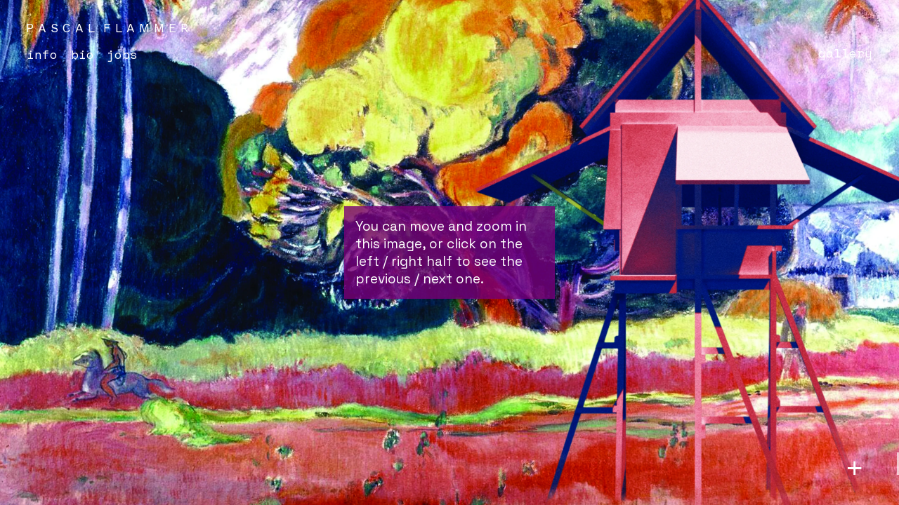

--- FILE ---
content_type: text/html; charset=utf-8
request_url: https://www.pascalflammer.com/projects/one-room-hotel/
body_size: 1751
content:


<!DOCTYPE html>
<html lang="en">
    <head>
        <meta charset="utf-8" />
        <title>
            
            One Room Hotel
            
            
            
            
            
        </title>
        
        <meta name="viewport" content="width=device-width, initial-scale=1" />

        
        

        
        <link rel="stylesheet" type="text/css" href="/static/css/pfa.ca6a99a4652c.css">
        <link rel="stylesheet" type="text/css" href="/static/css/overlayscrollbars.677a5d3b823d.css">
	<script src="https://unpkg.com/maplibre-gl@5.2.0/dist/maplibre-gl.js"></script>
	<link href="https://unpkg.com/maplibre-gl@5.2.0/dist/maplibre-gl.css" rel='stylesheet' />
        <link rel="apple-touch-icon" sizes="180x180" href="/static/favicon/apple-touch-icon.891ee2c70a35.png">
        <link rel="icon" type="image/png" sizes="32x32" href="/static/favicon/favicon-32x32.7e83e2702975.png">
        <link rel="icon" type="image/png" sizes="16x16" href="/static/favicon/favicon-16x16.b7be20336ddc.png">
        <link rel="manifest" href="/static/favicon/site.b9aa277fcfc3.webmanifest">
        <link rel="mask-icon" href="/static/favicon/safari-pinned-tab.27edf2e61b13.svg" color="#ff395b">
        <meta name="msapplication-TileColor" content="#000000">
        <meta name="theme-color" content="#ffffff">
        <!-- Google tag (gtag.js) -->
        <script async src="https://www.googletagmanager.com/gtag/js?id=G-M9Q1PS37WR"></script>
        <script>
        window.dataLayer = window.dataLayer || [];
        function gtag(){dataLayer.push(arguments);}
        gtag('js', new Date());
        gtag('config', 'G-M9Q1PS37WR');
        </script>
        
        
        
    </head>

    <body class="project">
        
        
        <header>
            <a id="site-title" href="/projects/">P&nbsp;A&nbsp;S&nbsp;C&nbsp;A&nbsp;L&nbsp;  F&nbsp;L&nbsp;A&nbsp;M&nbsp;M&nbsp;E&nbsp;R</a>
            <div id="navigation-wrapper">
                <nav>
                    <a href="/info/">Info</a>
                    <a href="/bio/">Bio</a>
                    <a href="/jobs/">Jobs</a>
                </nav>
                <a href="javascript:void(0);" id="menu-short" onclick="forumNavToggleResponsive()">
                    =
                </a>
            </div>
        </header>
        <main>
            

    <div id="slider-hidder">
        <div id="slider">
        </div>
    </div>
    <div id="image-controller">
        <div id="btn-grid">gallery</div>   
    </div>
    <div id="navigation-tip">
        <p>You can move and zoom in this image, or click on the left / right half to see the previous / next one.</p>  
    </div>
    <div id="veil"></div>
    <div id="overlaid-text-hidder">
        <div data-overlayscrollbars-initialize id="overlaid-text-container" class="expanded hidden">
            <div id="overlaid-text">
                <button id="btn-collapse-expand" class="btn"> &#215; </button>
                <div id="overlaid-text-content">
                    <p><span>One Room Hotel</span></p>
                    <br>                
                    <p><span>Art Pavillion / Hotel</span></p> 
                    <p><span>Rio de Janeiro, Brazil
                    </span></p>
                    <p><span>2010-2012</span></p>
                    <br>
                    
                        
                    
                        
                    
                        
                    
                        
                    
                            
                            <p><span>Engineer: Masaru Suzuki Co. Ltd. </span></p>
                        
                    
                        
                    
                        
                    
                        
                    
                    <p><span>Collaborators: Dries Rodet</span></p>
                    
                    
                        <br>
                    
                    <p><span>This pavilion was initially conceived for an exhibition in a favela in Rio de Janeiro. It was then rethought to be built in the old part of Rio, later for Porto, and finally for the Echigo Tsumari Satoyama Museum of Contemporary Art in Japan : The one room hotel sits on a slope. There is a room in which to sit and look outside. There is another room in the roof to rest or sleep. 
A local person manages the hotel and visitors receive a meal from the host as well as access to a bathroom.</span></p>
                </div>
            </div>
        </div>
    </div>
    <script type="text/javascript" src="/static/js/panzoom/dist/panzoom.03f67d315ac0.js"></script>
    <script type="text/javascript" src="/static/js/overlayscrollbars.browser.es6.min.df070112ebc3.js"></script>

        </main>
        <footer>
        </footer>
        
        <script type="text/javascript" src="/static/js/pfa.0feebddeeac8.js"></script>
        
        
    </body>
</html>


--- FILE ---
content_type: text/css
request_url: https://www.pascalflammer.com/static/css/pfa.ca6a99a4652c.css
body_size: 13462
content:
@import url('https://fonts.googleapis.com/css2?family=Space+Mono:wght@400&family=Space+Grotesk:wght@300;400;500;600&family=Work+Sans:wght@100;200;300;400&family=DM+Sans:wght@100;200;300;400&display=swap');

* {
    padding:0;
    margin:0;
    box-sizing: border-box;
    /* Avoid blue highlight on Chrome for Android while maintaining accessibility */
    -webkit-tap-highlight-color: rgba(0, 0, 0, 0.2);
}

.hidden {
    opacity: 0;
}

a {
    text-decoration: none;
    color: white;
}

html {
    /* prevent pull to reload on touchscreens */
    overscroll-behavior: none;
}

body, html {
    height: 100%;
    width: 100%;
}

body {
    background-color: black;
    color: white;
    font-family: 'Space Grotesk', sans-serif;
    font-weight: 400;
    font-size: 1.2rem;
    /* Prevent pinch zoom: */
    touch-action: pan-y;
}

body.black-background header:hover a {
    background-color: transparent;
}

header {
    z-index: 100;
    position: fixed;
    width: 100%;
    height: 4rem;
    padding: 0.7rem;
    align-items: center;
    margin-top: 1.1rem;
    font-size: 1.1rem;
}

header a {
    padding: 0.3rem;
}

header a:hover, body.textpage main a:hover {
    color: rgb(255, 0, 255);
}

#site-title {
    font-family:  'Work Sans', sans-serif;
}

#main-nav, #subnav {
    display: flex;
}

body.project #main-nav {
    display: none;
}

#navigation-wrapper {
    padding: 0.3rem 0.4rem;
}

nav {
    font-family: 'Space Mono';
    text-transform: lowercase;
    margin-top: 0.5rem;
}

nav a {
    display: float;
    padding: 0 0.45rem 0 0;
}

#menu-short {
    display: none;
    float: right;
    padding-right: 0.5rem;
    padding-top: 0.5rem;
    font-size: 2.5rem;
    font-weight: 300;
}

#insta-link {
    position: fixed;
    height: 2.3rem;
    top: 1.5rem;
    right: 2rem;
    z-index: 150;
}

#insta-link img {
    height: 100%;
    width: auto;
}

#enter-button-container {
    position: fixed;
    top: 40%;
    width: 100%;
    display: flex;
    align-items: center;
    justify-content: center;
}

#enter-button {
    animation: fadein 15s;
    width: 6.8rem;
    height: 6.8rem;
    padding: 2.7rem 0.6rem;
    font-family:  'Work Sans', sans-serif;
    text-transform: uppercase;
    background-color: rgba(255, 110, 150, 0.65);
    border-radius: 50%;
}

body.projects-index #menu-short {
    color: hsl(0, 0%, 85%);
}

main {
    display: flex;
    justify-content: center;
    align-items: center;
    width: 100%;
    height: 100%;
}

.scrollable main {
    height: auto;
}


/* body.home #site-title {
    font-size: 3rem;
    position: fixed;
    top: 40%;
    width: 100%;
    text-align: center;
    font-weight: 250;
} */

body.home #navigation-wrapper {
    display: none;
}

body.home main {
    overflow: hidden;
}

body.home img {
    width: 100%;
    height: 100%;
    object-fit: cover;
}

body.textpage main {
    justify-content: left;
}

body.textpage .image-container {
    padding: 1.5rem 0 1rem;
}

#background-image {
    position: fixed;
    top: 0;
    left: 0;
    width: 100%;
    height: 100%;
}

#background-image img {
    min-width: 100%;
    min-height: 100%;
    height: auto;
    object-fit: cover;
}

body.textpage content img {
    max-width: 100%;
    height: auto;
}

body.textpage h1 {
    padding: 0 0 1rem;
    font-size: inherit;
    font-weight: inherit;
    text-transform: uppercase;
    letter-spacing: 0.52rem;
}

body.textpage p {
    color: hsl(0, 0%, 85%);
}

body.textpage p+h1 {
    padding-top: 2rem;
}

body.textpage .highlighted-text {
    padding-bottom: 3rem;
}

body.textpage main .legal a {
    font-family: 'Space Mono';
    text-decoration: underline;
}

#legal-stuff p {
    padding: 0.3rem 0;
}


body.textpage #content {
    position: absolute;
    top: 5rem;
    padding: 2.3rem 2.3rem;
    line-height: 1.5rem;
    display: block;
    max-width: 1024px;
}

video {
    width: 100vw;
    height: 100vh;
    object-fit: cover;
}

#welcome-text {
    font-family: 'Space Grotesk';
    font-weight: 300;
    position: fixed;
    bottom: 5rem;
    right: 3rem;
    width: 50%;
    font-size: 1.3rem;
    line-height: 2.85rem;
}

.highlighted-text {
    line-height : 1.9rem;
}

#welcome-text span {
    
    background-image: linear-gradient(to right, rgba(120, 120, 200, 0.4),rgba(255, 19, 212, 0.4));
    padding: 0.3rem;
  }

.highlighted-text span {
    padding-bottom: 0.3rem;
}

#navigation-tip {
    z-index: 150;
    display: none;
    opacity: 0;
    position: fixed;
    background-color: rgba(120, 0, 120, 0.8);
    max-width: 300px;
    padding: 1rem;
    transition: opacity 2s;
}

#overlaid-text-container {
    z-index: 100;
    position: fixed;
    pointer-events: none;
}

#overlaid-text-container.expanded {
    overflow-y: auto;
    overflow-x: hidden;
}

#overlaid-text-container.collapsed {
    bottom: 2.7rem;
    width: 7rem;
    right: 0;
    height: 2rem;
}

#overlaid-text {
    pointer-events: all;
    position: absolute;
    justify-content: center;
    align-items: center;
    line-height: 2.2rem;
    width: 100%;
    min-height: 2rem;
    padding-right: 20px;
}

#overlaid-text.collapsed {
    right:0;
    width: 6rem;
    overflow: hidden;
    min-height: 2.5rem;   
}

#overlaid-text-content {
    z-index: 50;
    display: block;
    cursor: pointer;
}

#btn-collapse-expand {
    z-index: 150;
    width: auto;
    height: auto;
    position: absolute;
    top:0;
    right: 1rem;
    font-size: 2rem;
}

#overlaid-text-container.expanded #btn-collapse-expand {
    padding-top: 0.2rem;
}

#overlaid-text.collapsed #btn-collapse-expand {
    width: 100%;
}

#overlaid-text.collapsed #btn-collapse-expand span {
    padding: 0 0.5rem;
}

#overlaid-text.collapsed #btn-collapse-expand:active, #overlaid-text.collapsed #btn-collapse-expand:hover {
    color: white;
}

#overlaid-text span {
    padding-bottom: 0.3rem;
}

#overlaid-text-container.expanded #overlaid-text span {
    background-color: rgba(110, 0, 110);
}

#overlaid-text.collapsed span {
    font-size: 2.5rem;
}

body.project #veil {
    position: fixed;
    right: 0rem;
    width: 0;
    height: 0;
    display: none;
}

body.textpage #veil {
    position: fixed;
    top: 0;
    left: 0;
    width: 100%;
    height: 100%;
}

#projects-overview, #image-grid {
    position: absolute;
    top: 7.3rem;
    width: 100%;
    display: grid;
    grid-template-columns: repeat(auto-fill, 380px);
    grid-gap: 2rem;
    justify-content: center;
    padding: 0 1rem 4rem 0;

}

#projects-overview {
    grid-gap: 1rem 4rem;
    max-width: 1800px;
    grid-template-columns: repeat(auto-fill, 300px);
}

#map {
    width: 100%;
    height: 100%;
    min-height: 500px;
    animation: fadein 1.7s;
    opacity: 0;
}

#thumb_map_container {
    width: 380px;
    height: 510px;
    overflow: hidden;
}

#thumb_map {
    width: 380px;
    height: 550px;
}

.maplibregl-canvas {
    cursor: pointer;
}

#image-controller {
    font-family: 'Space Mono';
    font-size: 1.1rem;
    z-index: 150;
    position: fixed;
}

.project, #image-grid .thumb {
    cursor: pointer;
    display: block;
    position: relative;
}

.project {
    display: flex;
    flex-direction: column;
}

.project img {
    display: block; /* to avoid default margin at bottom */
    animation: fadein 0.5s;
    width: 100%;
    height: auto;
}

.large-grid-item {
    grid-column: auto / span 2;
}

.extra-large-grid-item {
    grid-column: auto / span 2;
    grid-row: auto / span 2;
}

.extra-large-grid-item img, .large-grid-item img {
    object-fit: cover;
    height: 100%;
}

.project .info-wrapper {
    padding: 0.8rem 0 0 0.1rem;
    position: relative;
    width: 100%;
}


.project .info-wrapper p {
    line-height: 1.5rem;
}

#projects-overview .title {
    color: hsl(0, 0%, 85%);
}

#projects-overview .year, #projects-overview .location {
    color: hsl(0, 0%, 45%);
}

#projects-overview .location {
    font-size: 0.9rem;
}

.slide {
    transition: opacity 0.5s ease-in-out;
}

#slider-hidder {
    width: 100%;
    height: 100%;
}

#slider {
    width: 100%;
    height: 100%;
    position: relative;
    display: block;
    overflow: hidden;
}

#slider .slide {
    width: 100%;
    height: 100%;
    overflow: hidden;
    /* carousel */
    position: absolute;
}

#image-grid .thumb {
    width: 380px;
    max-width: 100vw;
    height: 510px;
    transform: none;
    overflow: hidden;
}

#image-grid img {
    width: 100%;
    height: 100%;
    object-fit: cover;
}

.btn {
    z-index: 100;
    cursor: pointer;
    color: white;
    border:none;
    background-color: transparent;
}

#btn-grid {
    margin-left: auto; 
    margin-right: 0;
}

button:hover span, .btn:hover, #btn-grid:hover {
    color: rgb(255,0,255);
}
/* #person-list h1 {
    padding-bottom: 2rem;
} */

#person-list p {
    padding: 0;
}


@media only screen and (min-width: 600px) {
 
 header {
    padding: 0.7rem 2rem;
 }

 #image-controller {
    right: 2.4rem;
    top: 3.9rem;
 }

 #overlaid-text-container.expanded {
    top: 7rem;
    bottom: 2.7rem;
    right: 2.7rem;
    width: 45%;
    min-width: 600px;
}

 #overlaid-text-container.expanded #overlaid-text {
    background-color: rgba(40, 0, 40, 0.8);
    padding: 2rem;
}

.project .info-wrapper {
    min-height: 8.5rem;
}

.highlighted-text {
    line-height : 2.3rem;
}

}

@media only screen and (max-width: 600px) {

    body {
        font-size: 0.95rem;
    }

    header {
        padding: 0.2rem 0 0 0;
        margin-top: 0;
        height: 2rem;
        display: flex;
    }

    #menu-short {
        display: block;
    }
    
    nav {
        display:none
    }

    body.home nav {
        display: flex;
    }

    body.home #menu-short {
        display: none;
    }

    body.home nav, nav.responsive {
        display: flex;
        /* justify-content: space-between; */
        position: absolute;
        width: 100%;
        margin: 0;
        left: 0;
        padding: 0.3rem 6rem 1.2rem 0.85rem;
        top: 2rem;
    }


    body.projects-index header.responsive, body.projects-index nav.responsive, body.textpage header.responsive, body.textpage nav.responsive {
        background-color: black;
    }

    body.home nav a, nav.responsive a {
        font-family: 'Space Mono';
        font-size: 1.05rem;
        padding: 0;
        padding-right: 1.4rem; 
    }

    #subnav {
        display: none;
    }

    #insta-link {
        position: fixed;
        height: 1.75rem;
        top: 0.5rem;
        right: 0.5rem;
    }

    #enter-button-container {
        top: 37%;
    }

    #enter-button {
        width: 4rem;
        height: 4rem;
        padding: 1.6rem 0.5rem;
        font-size: 0.6rem;
    }

    #welcome-text {
        bottom: 0.1rem;
        left: 0;
        font-size: 1rem;
        width: 100%;
        padding: 0.8rem;
        line-height: 2.5rem;
    }

    #welcome-text span {
        padding: 0.4rem 0;
    }

    #image-controller {
        left: 0.1rem;
        bottom: 0.8rem;
        font-size: 1rem;
        padding: 0rem 0rem;
    }

    body.project #veil {
        width: 100%;
        height: 100%;
        background-color: rgba(40, 0, 40, 0.8);
    }

    #btn-collapse-expand {
        right: 0.65rem;
    }

    #overlaid-text {
        line-height: 1.9rem;
        padding: 0 0.8rem;
    }

    #overlaid-text-container.expanded {
        width: 100%;
        right:0;
        top: 2.7rem;
        bottom: 3.5rem;
        line-height: 1.7rem; 
    }

    #overlaid-text-container.collapsed {
        bottom: 1.2rem;
        right: -2.3rem;
    }

    #overlaid-text-container.collapsed.map {
        bottom: 2.9rem;
    }

    #overlaid-text.collapsed span {
        padding:0;
        font-size: 2rem;
    }

    #overlaid-text.collapsed {
        min-height: 2rem;
    }

    #site-title {
        font-size: 0.6rem;
        margin-top: 0.2rem;
        margin-left: 0.5rem;
        font-weight: 400;
    }

    #navigation-wrapper {
        margin-left: auto;
        padding: 0;
    }

    #btn-fit, #btn-immersive, #btn-grid {
        margin: 0.3rem 0.7rem;
    }

    nav {
        margin-top: 0;
    }

    /* two column grid view on mobile devices */
    #projects-overview, #image-grid {
        top: 4rem;
        grid-template-columns: repeat(auto-fill, 45vw);
        grid-gap: 0.5rem 1rem;
        padding: 0;
    }

    #projects-overview {
        grid-gap: 0.5rem 1rem;
    }

    #image-grid {
        grid-gap: 1rem;
    }

    #projects-overview .year, #projects-overview .location {
        font-size: 0.75rem;
    }

    body.textpage #content {
        top: 3.8rem;
        padding: 0 0.8rem;
        line-height: 1.5rem;
        display: block;
        max-width: 1024px;
    }
    #image-grid .thumb {
        width: 45vw;
        height: 60vw;
    }

    #thumb_map_container {
        width: 45vw;
        height: 60vw;
    }

    #thumb_map {
        width: 45vw;
        height: 75vw;
    }
    
    .project .info-wrapper {
        color: lightgrey;
        padding: 0.5rem 0 0.7rem 0.1rem;
    }

    .project .info-wrapper p {
        line-height: 1.2rem;
    }

    #map {
        animation: fadein 1s;
    }

}

/* fix grid on screen less wide than grid item */
@media only screen and (max-width: 380px) {
    #project-overview, #image-grid {
        display: block;
    }
    .project, #image-grid .thumb {
        margin: 1rem;
    }
}

@keyframes fadein {
    from {
        opacity:0
    }

    to {
        opacity: 1
    }
}

@keyframes fadeout {
    from {
    opacity: 1;
    }
    
    to {
    opacity: 0;
    }
}

--- FILE ---
content_type: text/css
request_url: https://www.pascalflammer.com/static/css/overlayscrollbars.677a5d3b823d.css
body_size: 15996
content:
/*! 
 * OverlayScrollbars
 * Version: 2.2.0
 * 
 * Copyright (c) Rene Haas | KingSora.
 * https://github.com/KingSora
 * 
 * Released under the MIT license.
 */
.os-size-observer,
.os-size-observer-listener {
  direction: inherit;
  pointer-events: none;
  overflow: hidden;
  visibility: hidden;
  box-sizing: border-box;
}

.os-size-observer,
.os-size-observer-listener,
.os-size-observer-listener-item,
.os-size-observer-listener-item-final {
  writing-mode: horizontal-tb;
  position: absolute;
  left: 0;
  top: 0;
}

.os-size-observer {
  z-index: -1;
  contain: strict;
  display: flex;
  flex-direction: row;
  flex-wrap: nowrap;
  padding: inherit;
  border: inherit;
  box-sizing: inherit;
  margin: -133px;
  top: 0;
  right: 0;
  bottom: 0;
  left: 0;
  transform: scale(0.1);
}
.os-size-observer::before {
  content: "";
  flex: none;
  box-sizing: inherit;
  padding: 10px;
  width: 10px;
  height: 10px;
}

.os-size-observer-appear {
  animation: os-size-observer-appear-animation 1ms forwards;
}

.os-size-observer-listener {
  box-sizing: border-box;
  position: relative;
  flex: auto;
  padding: inherit;
  border: inherit;
  margin: -133px;
  transform: scale(10);
}
.os-size-observer-listener.ltr {
  margin-right: -266px;
  margin-left: 0;
}
.os-size-observer-listener.rtl {
  margin-left: -266px;
  margin-right: 0;
}
.os-size-observer-listener:empty::before {
  content: "";
  width: 100%;
  height: 100%;
}
.os-size-observer-listener:empty::before, .os-size-observer-listener > .os-size-observer-listener-item {
  display: block;
  position: relative;
  padding: inherit;
  border: inherit;
  box-sizing: content-box;
  flex: auto;
}

.os-size-observer-listener-scroll {
  box-sizing: border-box;
  display: flex;
}

.os-size-observer-listener-item {
  right: 0;
  bottom: 0;
  overflow: hidden;
  direction: ltr;
  flex: none;
}

.os-size-observer-listener-item-final {
  transition: none;
}

@keyframes os-size-observer-appear-animation {
  from {
    cursor: auto;
  }
  to {
    cursor: none;
  }
}
.os-trinsic-observer {
  flex: none;
  box-sizing: border-box;
  position: relative;
  max-width: 0px;
  max-height: 1px;
  padding: 0;
  margin: 0;
  border: none;
  overflow: hidden;
  z-index: -1;
  height: 0;
  top: calc(100% + 1px);
  contain: strict;
}
.os-trinsic-observer:not(:empty) {
  height: calc(100% + 1px);
  top: -1px;
}
.os-trinsic-observer:not(:empty) > .os-size-observer {
  width: 1000%;
  height: 1000%;
  min-height: 1px;
  min-width: 1px;
}

/**
 * environment setup 
 */
.os-environment {
  --os-custom-prop: -1;
  position: fixed;
  opacity: 0;
  visibility: hidden;
  overflow: scroll;
  height: 200px;
  width: 200px;
  z-index: var(--os-custom-prop);
}
.os-environment div {
  width: 200%;
  height: 200%;
  margin: 10px 0;
}
.os-environment.os-environment-flexbox-glue {
  display: flex;
  flex-direction: row;
  flex-wrap: nowrap;
  height: auto;
  width: auto;
  min-height: 200px;
  min-width: 200px;
}
.os-environment.os-environment-flexbox-glue div {
  flex: auto;
  width: auto;
  height: auto;
  max-height: 100%;
  max-width: 100%;
  margin: 0;
}
.os-environment.os-environment-flexbox-glue-max {
  max-height: 200px;
}
.os-environment.os-environment-flexbox-glue-max div {
  overflow: visible;
}
.os-environment.os-environment-flexbox-glue-max div::before {
  content: "";
  display: block;
  height: 999px;
  width: 999px;
}

/**
 * hide native scrollbars
 */
.os-environment,
[data-overlayscrollbars-viewport] {
  -ms-overflow-style: scrollbar !important;
}

[data-overlayscrollbars-initialize],
[data-overlayscrollbars~=scrollbarHidden],
[data-overlayscrollbars-viewport~=scrollbarHidden],
.os-scrollbar-hidden.os-environment {
  scrollbar-width: none !important;
}

[data-overlayscrollbars-initialize]::-webkit-scrollbar,
[data-overlayscrollbars-initialize]::-webkit-scrollbar-corner,
[data-overlayscrollbars~=scrollbarHidden]::-webkit-scrollbar,
[data-overlayscrollbars~=scrollbarHidden]::-webkit-scrollbar-corner,
[data-overlayscrollbars-viewport~=scrollbarHidden]::-webkit-scrollbar,
[data-overlayscrollbars-viewport~=scrollbarHidden]::-webkit-scrollbar-corner,
.os-scrollbar-hidden.os-environment::-webkit-scrollbar,
.os-scrollbar-hidden.os-environment::-webkit-scrollbar-corner {
  -webkit-appearance: none !important;
          appearance: none !important;
  display: none !important;
  width: 0 !important;
  height: 0 !important;
}

/**
 * elements wont suddenly crop after initialization is done
 */
[data-overlayscrollbars-initialize] {
  overflow: auto;
}

/**
 * applied to body 
 */
html[data-overlayscrollbars],
html.os-scrollbar-hidden,
html.os-scrollbar-hidden > body {
  box-sizing: border-box;
  margin: 0;
  width: 100%;
  height: 100%;
}

html[data-overlayscrollbars] > body {
  overflow: visible;
}

/**
 * structure setup 
 */
[data-overlayscrollbars~=host] {
  position: relative;
}

[data-overlayscrollbars~=host],
[data-overlayscrollbars-padding] {
  display: flex;
  flex-direction: row !important;
  flex-wrap: nowrap !important;
}

[data-overlayscrollbars-padding],
[data-overlayscrollbars-viewport] {
  box-sizing: inherit;
  position: relative;
  flex: auto !important;
  height: auto;
  width: 100%;
  padding: 0;
  margin: 0;
  border: none;
  z-index: 0;
}

[data-overlayscrollbars-viewport] {
  --os-vaw: 0;
  --os-vah: 0;
}
[data-overlayscrollbars-viewport][data-overlayscrollbars-viewport~=arrange]::before {
  content: "";
  position: absolute;
  pointer-events: none;
  z-index: -1;
  min-width: 1px;
  min-height: 1px;
  width: var(--os-vaw);
  height: var(--os-vah);
}

[data-overlayscrollbars-padding],
[data-overlayscrollbars-viewport] {
  overflow: hidden;
}

[data-overlayscrollbars~=host],
[data-overlayscrollbars~=viewport] {
  overflow: hidden;
}

[data-overlayscrollbars~=overflowVisible],
[data-overlayscrollbars-padding~=overflowVisible],
[data-overlayscrollbars-viewport~=overflowVisible] {
  overflow: visible;
}

[data-overlayscrollbars-overflow-x=hidden] {
  overflow-x: hidden;
}

[data-overlayscrollbars-overflow-x=scroll] {
  overflow-x: scroll;
}

[data-overlayscrollbars-overflow-x=hidden] {
  overflow-y: hidden;
}

[data-overlayscrollbars-overflow-y=scroll] {
  overflow-y: scroll;
}

[data-overlayscrollbars~=scrollbarPressed],
[data-overlayscrollbars~=scrollbarPressed] [data-overlayscrollbars-viewport] {
  scroll-behavior: auto !important;
}

[data-overlayscrollbars-content] {
  box-sizing: inherit;
}

/**
 * optional & experimental grid mode
 */
[data-overlayscrollbars-grid],
[data-overlayscrollbars-grid] [data-overlayscrollbars-padding] {
  display: grid;
  grid-template: 1fr/1fr;
}

[data-overlayscrollbars-grid] > [data-overlayscrollbars-padding],
[data-overlayscrollbars-grid] > [data-overlayscrollbars-viewport],
[data-overlayscrollbars-grid] > [data-overlayscrollbars-padding] > [data-overlayscrollbars-viewport] {
  height: auto !important;
  width: auto !important;
}

.os-scrollbar {
  contain: size layout;
  contain: size layout style;
  transition: opacity 0.15s, visibility 0.15s, top 0.15s, right 0.15s, bottom 0.15s, left 0.15s;
  pointer-events: none;
  position: absolute;
  opacity: 0;
  visibility: hidden;
}

body > .os-scrollbar {
  position: fixed;
  z-index: 99999;
}

.os-scrollbar-transitionless {
  transition: none;
}

.os-scrollbar-track {
  position: relative;
  direction: ltr !important;
  padding: 0 !important;
  border: none !important;
}

.os-scrollbar-handle {
  position: absolute;
}

.os-scrollbar-track,
.os-scrollbar-handle {
  pointer-events: none;
  width: 100%;
  height: 100%;
}

.os-scrollbar.os-scrollbar-track-interactive .os-scrollbar-track,
.os-scrollbar.os-scrollbar-handle-interactive .os-scrollbar-handle {
  pointer-events: auto;
  touch-action: none;
}

.os-scrollbar-horizontal {
  bottom: 0;
  left: 0;
}

.os-scrollbar-vertical {
  top: 0;
  right: 0;
}

.os-scrollbar-rtl.os-scrollbar-horizontal {
  right: 0;
}

.os-scrollbar-rtl.os-scrollbar-vertical {
  right: auto;
  left: 0;
}

.os-scrollbar-visible,
.os-scrollbar-interaction.os-scrollbar-visible {
  opacity: 1;
  visibility: visible;
}

.os-scrollbar-auto-hidden {
  opacity: 0;
  visibility: hidden;
}

.os-scrollbar-unusable,
.os-scrollbar-unusable *,
.os-scrollbar-wheel,
.os-scrollbar-wheel * {
  pointer-events: none !important;
}

.os-scrollbar-unusable .os-scrollbar-handle {
  opacity: 0 !important;
}

.os-scrollbar-horizontal .os-scrollbar-handle {
  bottom: 0;
}

.os-scrollbar-vertical .os-scrollbar-handle {
  right: 0;
}

.os-scrollbar-rtl.os-scrollbar-vertical .os-scrollbar-handle {
  right: auto;
  left: 0;
}

.os-scrollbar.os-scrollbar-horizontal.os-scrollbar-cornerless,
.os-scrollbar.os-scrollbar-horizontal.os-scrollbar-cornerless.os-scrollbar-rtl {
  left: 0;
  right: 0;
}

.os-scrollbar.os-scrollbar-vertical.os-scrollbar-cornerless,
.os-scrollbar.os-scrollbar-vertical.os-scrollbar-cornerless.os-scrollbar-rtl {
  top: 0;
  bottom: 0;
}

.os-scrollbar {
  --os-size: 0;
  --os-padding-perpendicular: 0;
  --os-padding-axis: 0;
  --os-track-border-radius: 0;
  --os-track-bg: none;
  --os-track-bg-hover: none;
  --os-track-bg-active: none;
  --os-track-border: none;
  --os-track-border-hover: none;
  --os-track-border-active: none;
  --os-handle-border-radius: 0;
  --os-handle-bg: none;
  --os-handle-bg-hover: none;
  --os-handle-bg-active: none;
  --os-handle-border: none;
  --os-handle-border-hover: none;
  --os-handle-border-active: none;
  --os-handle-min-size: 33px;
  --os-handle-max-size: none;
  --os-handle-perpendicular-size: 100%;
  --os-handle-perpendicular-size-hover: 100%;
  --os-handle-perpendicular-size-active: 100%;
  --os-handle-interactive-area-offset: 0;
}

.os-scrollbar .os-scrollbar-track {
  border: var(--os-track-border);
  border-radius: var(--os-track-border-radius);
  background: var(--os-track-bg);
  transition: opacity 0.15s, background-color 0.15s, border-color 0.15s;
}
.os-scrollbar .os-scrollbar-track:hover {
  border: var(--os-track-border-hover);
  background: var(--os-track-bg-hover);
}
.os-scrollbar .os-scrollbar-track:active {
  border: var(--os-track-border-active);
  background: var(--os-track-bg-active);
}
.os-scrollbar .os-scrollbar-handle {
  border: var(--os-handle-border);
  border-radius: var(--os-handle-border-radius);
  background: var(--os-handle-bg);
}
.os-scrollbar .os-scrollbar-handle:before {
  content: "";
  position: absolute;
  left: 0;
  right: 0;
  top: 0;
  bottom: 0;
  display: block;
}
.os-scrollbar .os-scrollbar-handle:hover {
  border: var(--os-handle-border-hover);
  background: var(--os-handle-bg-hover);
}
.os-scrollbar .os-scrollbar-handle:active {
  border: var(--os-handle-border-active);
  background: var(--os-handle-bg-active);
}

.os-scrollbar-horizontal {
  padding: var(--os-padding-perpendicular) var(--os-padding-axis);
  right: var(--os-size);
  height: var(--os-size);
}
.os-scrollbar-horizontal.os-scrollbar-rtl {
  left: var(--os-size);
  right: 0;
}
.os-scrollbar-horizontal .os-scrollbar-handle {
  min-width: var(--os-handle-min-size);
  max-width: var(--os-handle-max-size);
  height: var(--os-handle-perpendicular-size);
  transition: opacity 0.15s, background-color 0.15s, border-color 0.15s, height 0.15s;
}
.os-scrollbar-horizontal .os-scrollbar-handle:before {
  top: calc((var(--os-padding-perpendicular) + var(--os-handle-interactive-area-offset)) * -1);
  bottom: calc(var(--os-padding-perpendicular) * -1);
}
.os-scrollbar-horizontal:hover .os-scrollbar-handle {
  height: var(--os-handle-perpendicular-size-hover);
}
.os-scrollbar-horizontal:active .os-scrollbar-handle {
  height: var(--os-handle-perpendicular-size-active);
}

.os-scrollbar-vertical {
  padding: var(--os-padding-axis) var(--os-padding-perpendicular);
  bottom: var(--os-size);
  width: var(--os-size);
}
.os-scrollbar-vertical .os-scrollbar-handle {
  min-height: var(--os-handle-min-size);
  max-height: var(--os-handle-max-size);
  width: var(--os-handle-perpendicular-size);
  transition: opacity 0.15s, background-color 0.15s, border-color 0.15s, width 0.15s;
}
.os-scrollbar-vertical .os-scrollbar-handle:before {
  left: calc((var(--os-padding-perpendicular) + var(--os-handle-interactive-area-offset)) * -1);
  right: calc(var(--os-padding-perpendicular) * -1);
}
.os-scrollbar-vertical.os-scrollbar-rtl .os-scrollbar-handle:before {
  right: calc((var(--os-padding-perpendicular) + var(--os-handle-interactive-area-offset)) * -1);
  left: calc(var(--os-padding-perpendicular) * -1);
}
.os-scrollbar-vertical:hover .os-scrollbar-handle {
  width: var(--os-handle-perpendicular-size-hover);
}
.os-scrollbar-vertical:active .os-scrollbar-handle {
  width: var(--os-handle-perpendicular-size-active);
}

/* NONE THEME: */
[data-overlayscrollbars~=updating] > .os-scrollbar,
.os-theme-none.os-scrollbar {
  display: none !important;
}

/* DARK & LIGHT THEME: */

.os-theme-custom {
  box-sizing: border-box;
  --os-size: 3px;
  --os-padding-perpendicular: 0px;
  --os-padding-axis: 0px;
  --os-track-border-radius: 0;
  --os-handle-interactive-area-offset: 4px;
  --os-handle-border-radius: 0;
  --os-track-bg: rgba(255, 255, 255, 0.15);
  --os-track-bg-hover: rgba(255, 0, 255, 0.15);
  --os-track-bg-active: rgba(255, 0, 255, 0.15);
  --os-handle-bg: rgba(255, 255, 255, 0.6);
  --os-handle-bg-hover: rgb(255, 0, 255);
  --os-handle-bg-active: rgb(255, 0, 255);
}

.os-no-css-vars.os-theme-dark.os-scrollbar .os-scrollbar-handle, .os-no-css-vars.os-theme-light.os-scrollbar .os-scrollbar-handle {
  border-radius: 10px;
}
.os-no-css-vars.os-theme-dark.os-scrollbar .os-scrollbar-track, .os-no-css-vars.os-theme-light.os-scrollbar .os-scrollbar-track {
  border-radius: 10px;
}
.os-no-css-vars.os-theme-dark.os-scrollbar .os-scrollbar-handle, .os-no-css-vars.os-theme-light.os-scrollbar .os-scrollbar-handle {
  border-radius: 10px;
}
.os-no-css-vars.os-theme-dark.os-scrollbar-horizontal, .os-no-css-vars.os-theme-light.os-scrollbar-horizontal {
  padding: 2px 2px;
  right: 10px;
  height: 10px;
}
.os-no-css-vars.os-theme-dark.os-scrollbar-horizontal.os-scrollbar-rtl, .os-no-css-vars.os-theme-light.os-scrollbar-horizontal.os-scrollbar-rtl {
  left: 10px;
  right: 0px;
}
.os-no-css-vars.os-theme-dark.os-scrollbar-horizontal .os-scrollbar-handle, .os-no-css-vars.os-theme-light.os-scrollbar-horizontal .os-scrollbar-handle {
  min-width: 33px;
  max-width: none;
}
.os-no-css-vars.os-theme-dark.os-scrollbar-horizontal .os-scrollbar-handle:before, .os-no-css-vars.os-theme-light.os-scrollbar-horizontal .os-scrollbar-handle:before {
  top: calc((
                2px + 4px
              ) * -1);
  bottom: calc(2px * -1);
}
.os-no-css-vars.os-theme-dark.os-scrollbar-vertical, .os-no-css-vars.os-theme-light.os-scrollbar-vertical {
  padding: 2px 2px;
  bottom: 10px;
  width: 10px;
}
.os-no-css-vars.os-theme-dark.os-scrollbar-vertical .os-scrollbar-handle, .os-no-css-vars.os-theme-light.os-scrollbar-vertical .os-scrollbar-handle {
  min-height: 33px;
  max-height: none;
}
.os-no-css-vars.os-theme-dark.os-scrollbar-vertical .os-scrollbar-handle:before, .os-no-css-vars.os-theme-light.os-scrollbar-vertical .os-scrollbar-handle:before {
  left: calc((
                2px + 4px
              ) * -1);
  right: calc(2px * -1);
}
.os-no-css-vars.os-theme-dark.os-scrollbar-vertical.os-scrollbar-rtl .os-scrollbar-handle:before, .os-no-css-vars.os-theme-light.os-scrollbar-vertical.os-scrollbar-rtl .os-scrollbar-handle:before {
  right: calc((
              2px + 4px
            ) * -1);
  left: calc(2px * -1);
}
.os-no-css-vars.os-theme-dark .os-scrollbar-handle {
  background: rgba(0, 0, 0, 0.44);
}
.os-no-css-vars.os-theme-dark:hover .os-scrollbar-handle {
  background: rgba(0, 0, 0, 0.55);
}
.os-no-css-vars.os-theme-dark:active .os-scrollbar-handle {
  background: rgba(0, 0, 0, 0.66);
}
.os-no-css-vars.os-theme-light .os-scrollbar-handle {
  background: rgba(255, 255, 255, 0.44);
}
.os-no-css-vars.os-theme-light:hover .os-scrollbar-handle {
  background: rgba(255, 255, 255, 0.55);
}
.os-no-css-vars.os-theme-light:active .os-scrollbar-handle {
  background: rgba(255, 255, 255, 0.66);
}

--- FILE ---
content_type: image/svg+xml
request_url: https://www.pascalflammer.com/media/images/ONE_ROOM_HOTEL_S1.original.svg
body_size: 75357
content:
<svg xmlns="http://www.w3.org/2000/svg" width="2386.0" height="2965.0" viewBox="0.0 0.0 2386.0 2965.0" version="1.1" xml:space="preserve" style="fill-rule:evenodd;clip-rule:evenodd;stroke-linecap:square;stroke-miterlimit:10;">
    <g id="DOT" transform="matrix(4.16667,0,0,4.16667,0,0)">
        <g transform="matrix(-1,0,0,1,425.34,-300.584)">
            <path d="M212.43,506.04L212.91,506.04" style="fill:none;fill-rule:nonzero;stroke:white;stroke-width:0.2px;" />
        </g>
        <g transform="matrix(-0.243959,0.969786,0.969786,0.243959,-227.483,-122.04)">
            <path d="M210.922,505.441L211.417,505.441" style="fill:none;fill-rule:nonzero;stroke:white;stroke-width:0.2px;" />
        </g>
        <g transform="matrix(-0.240161,0.970733,0.970733,0.240161,-226.816,-117.525)">
            <path d="M210.802,503.28L211.297,503.28" style="fill:none;fill-rule:nonzero;stroke:white;stroke-width:0.2px;" />
        </g>
        <g transform="matrix(0,1,1,0,-290.25,-0.494)">
            <path d="M210.63,501.12L211.11,501.12" style="fill:none;fill-rule:nonzero;stroke:white;stroke-width:0.2px;" />
        </g>
        <g transform="matrix(0,1,1,0,-288.21,1.786)">
            <path d="M210.51,498.96L210.99,498.96" style="fill:none;fill-rule:nonzero;stroke:white;stroke-width:0.2px;" />
        </g>
        <g transform="matrix(0,1,1,0,-286.171,4.0655)">
            <path d="M210.39,496.801L210.869,496.801" style="fill:none;fill-rule:nonzero;stroke:white;stroke-width:0.2px;" />
        </g>
        <g transform="matrix(-0.240632,0.970616,0.970616,0.240632,-219.014,-106.437)">
            <path d="M210.203,494.64L210.698,494.64" style="fill:none;fill-rule:nonzero;stroke:white;stroke-width:0.2px;" />
        </g>
        <g transform="matrix(0,1,1,0,-282.21,8.746)">
            <path d="M210.03,492.48L210.51,492.48" style="fill:none;fill-rule:nonzero;stroke:white;stroke-width:0.2px;" />
        </g>
        <g transform="matrix(0,1,1,0,-280.17,11.0255)">
            <path d="M209.91,490.32L210.391,490.32" style="fill:none;fill-rule:nonzero;stroke:white;stroke-width:0.2px;" />
        </g>
        <g transform="matrix(0,1,1,0,-278.131,13.3065)">
            <path d="M209.789,488.16L210.269,488.16" style="fill:none;fill-rule:nonzero;stroke:white;stroke-width:0.2px;" />
        </g>
        <g transform="matrix(-0.243012,0.970023,0.970023,0.243012,-210.586,-96.1679)">
            <path d="M209.603,486.001L210.097,486.001" style="fill:none;fill-rule:nonzero;stroke:white;stroke-width:0.2px;" />
        </g>
        <g transform="matrix(0,1,1,0,-274.171,17.9855)">
            <path d="M209.431,483.841L209.909,483.841" style="fill:none;fill-rule:nonzero;stroke:white;stroke-width:0.2px;" />
        </g>
        <g transform="matrix(0,1,1,0,-272.25,20.1455)">
            <path d="M209.311,481.801L209.79,481.801" style="fill:none;fill-rule:nonzero;stroke:white;stroke-width:0.2px;" />
        </g>
        <g transform="matrix(0,1,1,0,-270.21,22.426)">
            <path d="M209.19,479.64L209.67,479.64" style="fill:none;fill-rule:nonzero;stroke:white;stroke-width:0.2px;" />
        </g>
        <g transform="matrix(-0.246334,0.969185,0.969185,0.246334,-201.971,-86.4057)">
            <path d="M209.002,477.48L209.498,477.48" style="fill:none;fill-rule:nonzero;stroke:white;stroke-width:0.2px;" />
        </g>
        <g transform="matrix(-0.240161,0.970733,0.970733,0.240161,-202.055,-80.9867)">
            <path d="M208.882,475.32L209.377,475.32" style="fill:none;fill-rule:nonzero;stroke:white;stroke-width:0.2px;" />
        </g>
        <g transform="matrix(0,1,1,0,-264.21,29.3855)">
            <path d="M208.711,473.16L209.19,473.16" style="fill:none;fill-rule:nonzero;stroke:white;stroke-width:0.2px;" />
        </g>
        <g transform="matrix(0,1,1,0,-262.17,31.6655)">
            <path d="M208.591,471.001L209.07,471.001" style="fill:none;fill-rule:nonzero;stroke:white;stroke-width:0.2px;" />
        </g>
        <g transform="matrix(0,1,1,0,-260.131,33.9455)">
            <path d="M208.471,468.841L208.95,468.841" style="fill:none;fill-rule:nonzero;stroke:white;stroke-width:0.2px;" />
        </g>
        <g transform="matrix(-0.240161,0.970733,0.970733,0.240161,-194.411,-69.6902)">
            <path d="M208.283,466.68L208.778,466.68" style="fill:none;fill-rule:nonzero;stroke:white;stroke-width:0.2px;" />
        </g>
        <g transform="matrix(0,1,1,0,-256.17,38.6255)">
            <path d="M208.11,464.52L208.591,464.52" style="fill:none;fill-rule:nonzero;stroke:white;stroke-width:0.2px;" />
        </g>
        <g transform="matrix(0,1,1,0,-254.131,40.9055)">
            <path d="M207.99,462.361L208.471,462.361" style="fill:none;fill-rule:nonzero;stroke:white;stroke-width:0.2px;" />
        </g>
        <g transform="matrix(0,1,1,0,-252.091,43.187)">
            <path d="M207.869,460.2L208.349,460.2" style="fill:none;fill-rule:nonzero;stroke:white;stroke-width:0.2px;" />
        </g>
        <g transform="matrix(-0.242536,0.970143,0.970143,0.242536,-186.004,-59.3567)">
            <path d="M207.683,458.04L208.177,458.04" style="fill:none;fill-rule:nonzero;stroke:white;stroke-width:0.2px;" />
        </g>
        <g transform="matrix(0,1,1,0,-248.13,47.866)">
            <path d="M207.51,455.88L207.99,455.88" style="fill:none;fill-rule:nonzero;stroke:white;stroke-width:0.2px;" />
        </g>
        <g transform="matrix(0,1,1,0,-246.09,50.146)">
            <path d="M207.39,453.72L207.87,453.72" style="fill:none;fill-rule:nonzero;stroke:white;stroke-width:0.2px;" />
        </g>
        <g transform="matrix(0,1,1,0,-244.05,52.426)">
            <path d="M207.27,451.56L207.75,451.56" style="fill:none;fill-rule:nonzero;stroke:white;stroke-width:0.2px;" />
        </g>
        <g transform="matrix(-0.244436,0.969665,0.969665,0.244436,-177.758,-48.7949)">
            <path d="M207.083,449.4L207.578,449.4" style="fill:none;fill-rule:nonzero;stroke:white;stroke-width:0.2px;" />
        </g>
        <g transform="matrix(-0.243012,0.970023,0.970023,0.243012,-176.269,-45.4279)">
            <path d="M206.963,447.241L207.457,447.241" style="fill:none;fill-rule:nonzero;stroke:white;stroke-width:0.2px;" />
        </g>
        <g transform="matrix(0,1,1,0,-238.052,59.3865)">
            <path d="M206.79,445.081L207.269,445.081" style="fill:none;fill-rule:nonzero;stroke:white;stroke-width:0.2px;" />
        </g>
        <g transform="matrix(0,1,1,0,-236.011,61.6655)">
            <path d="M206.671,442.921L207.15,442.921" style="fill:none;fill-rule:nonzero;stroke:white;stroke-width:0.2px;" />
        </g>
        <g transform="matrix(0,1,1,0,-233.971,63.945)">
            <path d="M206.55,440.761L207.03,440.761" style="fill:none;fill-rule:nonzero;stroke:white;stroke-width:0.2px;" />
        </g>
        <g transform="matrix(-0.242061,0.970261,0.970261,0.242061,-168.935,-33.7382)">
            <path d="M206.362,438.601L206.858,438.601" style="fill:none;fill-rule:nonzero;stroke:white;stroke-width:0.2px;" />
        </g>
        <g transform="matrix(0,1,1,0,-230.01,68.6255)">
            <path d="M206.19,436.441L206.671,436.441" style="fill:none;fill-rule:nonzero;stroke:white;stroke-width:0.2px;" />
        </g>
        <g transform="matrix(0,1,1,0,-227.969,70.9045)">
            <path d="M206.071,434.28L206.551,434.28" style="fill:none;fill-rule:nonzero;stroke:white;stroke-width:0.2px;" />
        </g>
        <g transform="matrix(0,1,1,0,-225.931,73.187)">
            <path d="M205.949,432.12L206.429,432.12" style="fill:none;fill-rule:nonzero;stroke:white;stroke-width:0.2px;" />
        </g>
        <g transform="matrix(-0.243012,0.970023,0.970023,0.243012,-161.115,-22.9338)">
            <path d="M205.763,430.081L206.257,430.081" style="fill:none;fill-rule:nonzero;stroke:white;stroke-width:0.2px;" />
        </g>
        <g transform="matrix(0,1,1,0,-222.09,77.7455)">
            <path d="M205.59,427.921L206.07,427.921" style="fill:none;fill-rule:nonzero;stroke:white;stroke-width:0.2px;" />
        </g>
        <g transform="matrix(0,1,1,0,-220.051,80.025)">
            <path d="M205.47,425.761L205.95,425.761" style="fill:none;fill-rule:nonzero;stroke:white;stroke-width:0.2px;" />
        </g>
        <g transform="matrix(0,1,1,0,-218.011,82.3055)">
            <path d="M205.35,423.601L205.831,423.601" style="fill:none;fill-rule:nonzero;stroke:white;stroke-width:0.2px;" />
        </g>
        <g transform="matrix(0,1,1,0,-215.969,84.5845)">
            <path d="M205.23,421.441L205.711,421.441" style="fill:none;fill-rule:nonzero;stroke:white;stroke-width:0.2px;" />
        </g>
        <g transform="matrix(-0.242061,0.970261,0.970261,0.242061,-151.829,-8.46083)">
            <path d="M205.042,419.28L205.538,419.28" style="fill:none;fill-rule:nonzero;stroke:white;stroke-width:0.2px;" />
        </g>
        <g transform="matrix(0,1,1,0,-212.011,89.267)">
            <path d="M204.869,417.12L205.349,417.12" style="fill:none;fill-rule:nonzero;stroke:white;stroke-width:0.2px;" />
        </g>
        <g transform="matrix(0,1,1,0,-209.97,91.546)">
            <path d="M204.75,414.96L205.23,414.96" style="fill:none;fill-rule:nonzero;stroke:white;stroke-width:0.2px;" />
        </g>
        <g transform="matrix(0,1,1,0,-207.93,93.8255)">
            <path d="M204.63,412.801L205.109,412.801" style="fill:none;fill-rule:nonzero;stroke:white;stroke-width:0.2px;" />
        </g>
        <g transform="matrix(-0.242536,0.970143,0.970143,0.242536,-144.045,2.6827)">
            <path d="M204.443,410.64L204.937,410.64" style="fill:none;fill-rule:nonzero;stroke:white;stroke-width:0.2px;" />
        </g>
        <g transform="matrix(0,1,1,0,-203.97,98.506)">
            <path d="M204.27,408.48L204.75,408.48" style="fill:none;fill-rule:nonzero;stroke:white;stroke-width:0.2px;" />
        </g>
        <g transform="matrix(0,1,1,0,-201.929,100.784)">
            <path d="M204.151,406.321L204.632,406.321" style="fill:none;fill-rule:nonzero;stroke:white;stroke-width:0.2px;" />
        </g>
        <g transform="matrix(0,1,1,0,-199.89,103.066)">
            <path d="M204.03,404.16L204.51,404.16" style="fill:none;fill-rule:nonzero;stroke:white;stroke-width:0.2px;" />
        </g>
        <g transform="matrix(-0.244916,0.969544,0.969544,0.244916,-135.683,13.1653)">
            <path d="M203.842,402.001L204.337,402.001" style="fill:none;fill-rule:nonzero;stroke:white;stroke-width:0.2px;" />
        </g>
        <g transform="matrix(0,1,1,0,-195.931,107.745)">
            <path d="M203.671,399.841L204.149,399.841" style="fill:none;fill-rule:nonzero;stroke:white;stroke-width:0.2px;" />
        </g>
        <g transform="matrix(0,1,1,0,-193.89,110.026)">
            <path d="M203.549,397.68L204.03,397.68" style="fill:none;fill-rule:nonzero;stroke:white;stroke-width:0.2px;" />
        </g>
        <g transform="matrix(0,1,1,0,-191.85,112.306)">
            <path d="M203.429,395.52L203.91,395.52" style="fill:none;fill-rule:nonzero;stroke:white;stroke-width:0.2px;" />
        </g>
        <g transform="matrix(0,1,1,0,-189.81,114.586)">
            <path d="M203.309,393.361L203.79,393.361" style="fill:none;fill-rule:nonzero;stroke:white;stroke-width:0.2px;" />
        </g>
        <g transform="matrix(-0.240632,0.970616,0.970616,0.240632,-127.397,28.766)">
            <path d="M203.123,391.2L203.618,391.2" style="fill:none;fill-rule:nonzero;stroke:white;stroke-width:0.2px;" />
        </g>
        <g transform="matrix(0,1,1,0,-185.851,119.267)">
            <path d="M202.949,389.04L203.429,389.04" style="fill:none;fill-rule:nonzero;stroke:white;stroke-width:0.2px;" />
        </g>
        <g transform="matrix(0,1,1,0,-183.81,121.546)">
            <path d="M202.83,386.88L203.31,386.88" style="fill:none;fill-rule:nonzero;stroke:white;stroke-width:0.2px;" />
        </g>
        <g transform="matrix(0,1,1,0,-181.77,123.826)">
            <path d="M202.71,384.72L203.19,384.72" style="fill:none;fill-rule:nonzero;stroke:white;stroke-width:0.2px;" />
        </g>
        <g transform="matrix(-0.242536,0.970143,0.970143,0.242536,-119.189,39.4358)">
            <path d="M202.523,382.56L203.017,382.56" style="fill:none;fill-rule:nonzero;stroke:white;stroke-width:0.2px;" />
        </g>
        <g transform="matrix(0,1,1,0,-179.13,126.946)">
            <path d="M202.59,381.84L202.83,381.84" style="fill:none;fill-rule:nonzero;stroke:white;stroke-width:0.2px;" />
        </g>
        <g transform="matrix(0,-1,-1,0,586.232,534.046)">
            <path d="M204.152,381.841L204.63,381.841" style="fill:none;fill-rule:nonzero;stroke:white;stroke-width:0.2px;" />
        </g>
        <g transform="matrix(0.243012,-0.970023,-0.970023,-0.243012,527.346,619.25)">
            <path d="M204.323,384.001L204.817,384.001" style="fill:none;fill-rule:nonzero;stroke:white;stroke-width:0.2px;" />
        </g>
        <g transform="matrix(0.243012,-0.970023,-0.970023,-0.243012,529.533,617.731)">
            <path d="M204.443,386.16L204.937,386.16" style="fill:none;fill-rule:nonzero;stroke:white;stroke-width:0.2px;" />
        </g>
        <g transform="matrix(0,-1,-1,0,593.19,528.045)">
            <path d="M204.63,388.32L205.111,388.32" style="fill:none;fill-rule:nonzero;stroke:white;stroke-width:0.2px;" />
        </g>
        <g transform="matrix(0,-1,-1,0,595.47,526.006)">
            <path d="M204.75,390.48L205.23,390.48" style="fill:none;fill-rule:nonzero;stroke:white;stroke-width:0.2px;" />
        </g>
        <g transform="matrix(0,-1,-1,0,597.749,523.965)">
            <path d="M204.869,392.64L205.349,392.64" style="fill:none;fill-rule:nonzero;stroke:white;stroke-width:0.2px;" />
        </g>
        <g transform="matrix(0.243012,-0.970023,-0.970023,-0.243012,538.368,611.773)">
            <path d="M205.043,394.801L205.537,394.801" style="fill:none;fill-rule:nonzero;stroke:white;stroke-width:0.2px;" />
        </g>
        <g transform="matrix(0,-1,-1,0,602.431,520.007)">
            <path d="M205.231,396.96L205.711,396.96" style="fill:none;fill-rule:nonzero;stroke:white;stroke-width:0.2px;" />
        </g>
        <g transform="matrix(0,-1,-1,0,604.71,517.966)">
            <path d="M205.35,399.12L205.83,399.12" style="fill:none;fill-rule:nonzero;stroke:white;stroke-width:0.2px;" />
        </g>
        <g transform="matrix(0,-1,-1,0,606.99,515.926)">
            <path d="M205.47,401.28L205.95,401.28" style="fill:none;fill-rule:nonzero;stroke:white;stroke-width:0.2px;" />
        </g>
        <g transform="matrix(0.242061,-0.970261,-0.970261,-0.242061,547.495,605.48)">
            <path d="M205.642,403.441L206.138,403.441" style="fill:none;fill-rule:nonzero;stroke:white;stroke-width:0.2px;" />
        </g>
        <g transform="matrix(0,-1,-1,0,611.67,511.965)">
            <path d="M205.83,405.6L206.311,405.6" style="fill:none;fill-rule:nonzero;stroke:white;stroke-width:0.2px;" />
        </g>
        <g transform="matrix(0,-1,-1,0,613.829,510.045)">
            <path d="M205.949,407.64L206.429,407.64" style="fill:none;fill-rule:nonzero;stroke:white;stroke-width:0.2px;" />
        </g>
        <g transform="matrix(0,-1,-1,0,616.111,508.006)">
            <path d="M206.071,409.8L206.551,409.8" style="fill:none;fill-rule:nonzero;stroke:white;stroke-width:0.2px;" />
        </g>
        <g transform="matrix(0,-1,-1,0,618.39,505.966)">
            <path d="M206.19,411.96L206.67,411.96" style="fill:none;fill-rule:nonzero;stroke:white;stroke-width:0.2px;" />
        </g>
        <g transform="matrix(0.242536,-0.970143,-0.970143,-0.242536,558.255,598.256)">
            <path d="M206.363,414.12L206.857,414.12" style="fill:none;fill-rule:nonzero;stroke:white;stroke-width:0.2px;" />
        </g>
        <g transform="matrix(0,-1,-1,0,623.07,502.005)">
            <path d="M206.55,416.28L207.03,416.28" style="fill:none;fill-rule:nonzero;stroke:white;stroke-width:0.2px;" />
        </g>
        <g transform="matrix(0,-1,-1,0,625.351,499.966)">
            <path d="M206.67,418.441L207.151,418.441" style="fill:none;fill-rule:nonzero;stroke:white;stroke-width:0.2px;" />
        </g>
        <g transform="matrix(0,-1,-1,0,627.63,497.924)">
            <path d="M206.789,420.601L207.27,420.601" style="fill:none;fill-rule:nonzero;stroke:white;stroke-width:0.2px;" />
        </g>
        <g transform="matrix(0.242536,-0.970143,-0.970143,-0.242536,567.093,592.293)">
            <path d="M206.963,422.761L207.457,422.761" style="fill:none;fill-rule:nonzero;stroke:white;stroke-width:0.2px;" />
        </g>
        <g transform="matrix(0,-1,-1,0,632.312,493.966)">
            <path d="M207.152,424.921L207.631,424.921" style="fill:none;fill-rule:nonzero;stroke:white;stroke-width:0.2px;" />
        </g>
        <g transform="matrix(0,-1,-1,0,634.591,491.925)">
            <path d="M207.27,427.081L207.749,427.081" style="fill:none;fill-rule:nonzero;stroke:white;stroke-width:0.2px;" />
        </g>
        <g transform="matrix(0,-1,-1,0,636.87,489.885)">
            <path d="M207.39,429.241L207.869,429.241" style="fill:none;fill-rule:nonzero;stroke:white;stroke-width:0.2px;" />
        </g>
        <g transform="matrix(0.242536,-0.970143,-0.970143,-0.242536,575.928,586.331)">
            <path d="M207.563,431.4L208.057,431.4" style="fill:none;fill-rule:nonzero;stroke:white;stroke-width:0.2px;" />
        </g>
        <g transform="matrix(0,-1,-1,0,641.55,485.926)">
            <path d="M207.75,433.56L208.23,433.56" style="fill:none;fill-rule:nonzero;stroke:white;stroke-width:0.2px;" />
        </g>
        <g transform="matrix(0,-1,-1,0,643.829,483.885)">
            <path d="M207.869,435.72L208.349,435.72" style="fill:none;fill-rule:nonzero;stroke:white;stroke-width:0.2px;" />
        </g>
        <g transform="matrix(0,-1,-1,0,646.11,481.846)">
            <path d="M207.99,437.88L208.47,437.88" style="fill:none;fill-rule:nonzero;stroke:white;stroke-width:0.2px;" />
        </g>
        <g transform="matrix(0,-1,-1,0,648.39,479.806)">
            <path d="M208.11,440.04L208.59,440.04" style="fill:none;fill-rule:nonzero;stroke:white;stroke-width:0.2px;" />
        </g>
        <g transform="matrix(0.240632,-0.970616,-0.970616,-0.240632,587.558,578.107)">
            <path d="M208.283,442.2L208.778,442.2" style="fill:none;fill-rule:nonzero;stroke:white;stroke-width:0.2px;" />
        </g>
        <g transform="matrix(0,-1,-1,0,653.071,475.845)">
            <path d="M208.469,444.361L208.95,444.361" style="fill:none;fill-rule:nonzero;stroke:white;stroke-width:0.2px;" />
        </g>
        <g transform="matrix(0,-1,-1,0,655.351,473.806)">
            <path d="M208.59,446.52L209.071,446.52" style="fill:none;fill-rule:nonzero;stroke:white;stroke-width:0.2px;" />
        </g>
        <g transform="matrix(0,-1,-1,0,657.63,471.766)">
            <path d="M208.71,448.68L209.191,448.68" style="fill:none;fill-rule:nonzero;stroke:white;stroke-width:0.2px;" />
        </g>
        <g transform="matrix(0.241105,-0.970499,-0.970499,-0.241105,596.248,572.315)">
            <path d="M208.883,450.841L209.376,450.841" style="fill:none;fill-rule:nonzero;stroke:white;stroke-width:0.2px;" />
        </g>
        <g transform="matrix(0,-1,-1,0,662.312,467.807)">
            <path d="M209.071,453.001L209.551,453.001" style="fill:none;fill-rule:nonzero;stroke:white;stroke-width:0.2px;" />
        </g>
        <g transform="matrix(0,-1,-1,0,664.591,465.766)">
            <path d="M209.19,455.161L209.67,455.161" style="fill:none;fill-rule:nonzero;stroke:white;stroke-width:0.2px;" />
        </g>
        <g transform="matrix(0,-1,-1,0,666.87,463.726)">
            <path d="M209.31,457.321L209.791,457.321" style="fill:none;fill-rule:nonzero;stroke:white;stroke-width:0.2px;" />
        </g>
        <g transform="matrix(0.242061,-0.970261,-0.970261,-0.242061,604.662,566.822)">
            <path d="M209.482,459.361L209.978,459.361" style="fill:none;fill-rule:nonzero;stroke:white;stroke-width:0.2px;" />
        </g>
        <g transform="matrix(0.242061,-0.970261,-0.970261,-0.242061,606.849,565.301)">
            <path d="M209.602,461.52L210.098,461.52" style="fill:none;fill-rule:nonzero;stroke:white;stroke-width:0.2px;" />
        </g>
        <g transform="matrix(0,-1,-1,0,673.709,457.845)">
            <path d="M209.789,463.68L210.27,463.68" style="fill:none;fill-rule:nonzero;stroke:white;stroke-width:0.2px;" />
        </g>
        <g transform="matrix(0,-1,-1,0,675.99,455.805)">
            <path d="M209.91,465.841L210.389,465.841" style="fill:none;fill-rule:nonzero;stroke:white;stroke-width:0.2px;" />
        </g>
        <g transform="matrix(0,-1,-1,0,678.27,453.765)">
            <path d="M210.03,468.001L210.51,468.001" style="fill:none;fill-rule:nonzero;stroke:white;stroke-width:0.2px;" />
        </g>
        <g transform="matrix(0.241105,-0.970499,-0.970499,-0.241105,616,558.936)">
            <path d="M210.204,470.16L210.697,470.16" style="fill:none;fill-rule:nonzero;stroke:white;stroke-width:0.2px;" />
        </g>
        <g transform="matrix(0,-1,-1,0,682.95,449.805)">
            <path d="M210.39,472.32L210.871,472.32" style="fill:none;fill-rule:nonzero;stroke:white;stroke-width:0.2px;" />
        </g>
        <g transform="matrix(0,-1,-1,0,685.23,447.766)">
            <path d="M210.51,474.48L210.99,474.48" style="fill:none;fill-rule:nonzero;stroke:white;stroke-width:0.2px;" />
        </g>
        <g transform="matrix(0,-1,-1,0,687.51,445.726)">
            <path d="M210.63,476.64L211.11,476.64" style="fill:none;fill-rule:nonzero;stroke:white;stroke-width:0.2px;" />
        </g>
        <g transform="matrix(0.241105,-0.970499,-0.970499,-0.241105,624.84,552.96)">
            <path d="M210.803,478.8L211.296,478.8" style="fill:none;fill-rule:nonzero;stroke:white;stroke-width:0.2px;" />
        </g>
        <g transform="matrix(0,-1,-1,0,692.19,441.766)">
            <path d="M210.99,480.96L211.47,480.96" style="fill:none;fill-rule:nonzero;stroke:white;stroke-width:0.2px;" />
        </g>
        <g transform="matrix(0,-1,-1,0,694.47,439.726)">
            <path d="M211.11,483.12L211.59,483.12" style="fill:none;fill-rule:nonzero;stroke:white;stroke-width:0.2px;" />
        </g>
        <g transform="matrix(0,-1,-1,0,696.751,437.687)">
            <path d="M211.231,485.28L211.712,485.28" style="fill:none;fill-rule:nonzero;stroke:white;stroke-width:0.2px;" />
        </g>
        <g transform="matrix(0.242061,-0.970261,-0.970261,-0.242061,633.362,547.402)">
            <path d="M211.402,487.441L211.898,487.441" style="fill:none;fill-rule:nonzero;stroke:white;stroke-width:0.2px;" />
        </g>
        <g transform="matrix(0.242061,-0.970261,-0.970261,-0.242061,635.549,545.881)">
            <path d="M211.522,489.6L212.018,489.6" style="fill:none;fill-rule:nonzero;stroke:white;stroke-width:0.2px;" />
        </g>
        <g transform="matrix(0,-1,-1,0,703.711,431.685)">
            <path d="M211.71,491.761L212.19,491.761" style="fill:none;fill-rule:nonzero;stroke:white;stroke-width:0.2px;" />
        </g>
        <g transform="matrix(0,-1,-1,0,705.99,429.645)">
            <path d="M211.83,493.921L212.31,493.921" style="fill:none;fill-rule:nonzero;stroke:white;stroke-width:0.2px;" />
        </g>
        <g transform="matrix(0,-1,-1,0,708.269,427.604)">
            <path d="M211.949,496.081L212.428,496.081" style="fill:none;fill-rule:nonzero;stroke:white;stroke-width:0.2px;" />
        </g>
        <g transform="matrix(0.241105,-0.970499,-0.970499,-0.241105,644.709,539.489)">
            <path d="M212.124,498.24L212.617,498.24" style="fill:none;fill-rule:nonzero;stroke:white;stroke-width:0.2px;" />
        </g>
        <g transform="matrix(0,-1,-1,0,712.95,423.646)">
            <path d="M212.31,500.4L212.79,500.4" style="fill:none;fill-rule:nonzero;stroke:white;stroke-width:0.2px;" />
        </g>
        <g transform="matrix(0,-1,-1,0,715.23,421.606)">
            <path d="M212.43,502.56L212.91,502.56" style="fill:none;fill-rule:nonzero;stroke:white;stroke-width:0.2px;" />
        </g>
        <g transform="matrix(0,-1,-1,0,717.51,419.566)">
            <path d="M212.55,504.72L213.03,504.72" style="fill:none;fill-rule:nonzero;stroke:white;stroke-width:0.2px;" />
        </g>
        <g transform="matrix(0,-1,-1,0,718.83,418.486)">
            <path d="M212.79,505.92L213.03,505.92" style="fill:none;fill-rule:nonzero;stroke:white;stroke-width:0.2px;" />
        </g>
        <g transform="matrix(1,0,0,1,0,-300.584)">
            <path d="M360.27,506.04L360.75,506.04" style="fill:none;fill-rule:nonzero;stroke:white;stroke-width:0.2px;" />
        </g>
        <g transform="matrix(0.242061,0.970261,0.970261,-0.242061,-216.028,-22.8413)">
            <path d="M361.762,505.441L362.258,505.441" style="fill:none;fill-rule:nonzero;stroke:white;stroke-width:0.2px;" />
        </g>
        <g transform="matrix(0.242061,0.970261,0.970261,-0.242061,-213.841,-21.3206)">
            <path d="M361.882,503.28L362.378,503.28" style="fill:none;fill-rule:nonzero;stroke:white;stroke-width:0.2px;" />
        </g>
        <g transform="matrix(0,1,1,0,-138.81,-151.934)">
            <path d="M362.07,501.12L362.55,501.12" style="fill:none;fill-rule:nonzero;stroke:white;stroke-width:0.2px;" />
        </g>
        <g transform="matrix(0,1,1,0,-136.53,-149.894)">
            <path d="M362.19,498.96L362.67,498.96" style="fill:none;fill-rule:nonzero;stroke:white;stroke-width:0.2px;" />
        </g>
        <g transform="matrix(0,1,1,0,-134.25,-147.855)">
            <path d="M362.311,496.801L362.79,496.801" style="fill:none;fill-rule:nonzero;stroke:white;stroke-width:0.2px;" />
        </g>
        <g transform="matrix(0.242536,0.970143,0.970143,-0.242536,-205.116,-15.076)">
            <path d="M362.483,494.64L362.977,494.64" style="fill:none;fill-rule:nonzero;stroke:white;stroke-width:0.2px;" />
        </g>
        <g transform="matrix(0,1,1,0,-129.57,-143.894)">
            <path d="M362.67,492.48L363.15,492.48" style="fill:none;fill-rule:nonzero;stroke:white;stroke-width:0.2px;" />
        </g>
        <g transform="matrix(0,1,1,0,-127.291,-141.855)">
            <path d="M362.79,490.321L363.271,490.321" style="fill:none;fill-rule:nonzero;stroke:white;stroke-width:0.2px;" />
        </g>
        <g transform="matrix(0,1,1,0,-125.01,-139.815)">
            <path d="M362.911,488.16L363.39,488.16" style="fill:none;fill-rule:nonzero;stroke:white;stroke-width:0.2px;" />
        </g>
        <g transform="matrix(0.243012,0.970023,0.970023,-0.243012,-196.395,-8.83905)">
            <path d="M363.083,486.001L363.577,486.001" style="fill:none;fill-rule:nonzero;stroke:white;stroke-width:0.2px;" />
        </g>
        <g transform="matrix(0,1,1,0,-120.331,-135.855)">
            <path d="M363.271,483.841L363.75,483.841" style="fill:none;fill-rule:nonzero;stroke:white;stroke-width:0.2px;" />
        </g>
        <g transform="matrix(0,1,1,0,-118.171,-133.934)">
            <path d="M363.39,481.801L363.869,481.801" style="fill:none;fill-rule:nonzero;stroke:white;stroke-width:0.2px;" />
        </g>
        <g transform="matrix(0,1,1,0,-115.89,-131.894)">
            <path d="M363.51,479.64L363.99,479.64" style="fill:none;fill-rule:nonzero;stroke:white;stroke-width:0.2px;" />
        </g>
        <g transform="matrix(0.242536,0.970143,0.970143,-0.242536,-187.56,-3.24205)">
            <path d="M363.683,477.48L364.177,477.48" style="fill:none;fill-rule:nonzero;stroke:white;stroke-width:0.2px;" />
        </g>
        <g transform="matrix(0.242061,0.970261,0.970261,-0.242061,-185.257,-1.99149)">
            <path d="M363.802,475.321L364.298,475.321" style="fill:none;fill-rule:nonzero;stroke:white;stroke-width:0.2px;" />
        </g>
        <g transform="matrix(0,1,1,0,-108.93,-125.894)">
            <path d="M363.991,473.16L364.47,473.16" style="fill:none;fill-rule:nonzero;stroke:white;stroke-width:0.2px;" />
        </g>
        <g transform="matrix(0,1,1,0,-106.65,-123.855)">
            <path d="M364.111,471.001L364.59,471.001" style="fill:none;fill-rule:nonzero;stroke:white;stroke-width:0.2px;" />
        </g>
        <g transform="matrix(0,1,1,0,-104.371,-121.815)">
            <path d="M364.231,468.841L364.71,468.841" style="fill:none;fill-rule:nonzero;stroke:white;stroke-width:0.2px;" />
        </g>
        <g transform="matrix(0.242061,0.970261,0.970261,-0.242061,-176.419,3.97494)">
            <path d="M364.402,466.68L364.898,466.68" style="fill:none;fill-rule:nonzero;stroke:white;stroke-width:0.2px;" />
        </g>
        <g transform="matrix(0,1,1,0,-99.6905,-117.855)">
            <path d="M364.59,464.52L365.071,464.52" style="fill:none;fill-rule:nonzero;stroke:white;stroke-width:0.2px;" />
        </g>
        <g transform="matrix(0,1,1,0,-97.4105,-115.815)">
            <path d="M364.71,462.361L365.191,462.361" style="fill:none;fill-rule:nonzero;stroke:white;stroke-width:0.2px;" />
        </g>
        <g transform="matrix(0,1,1,0,-95.13,-113.774)">
            <path d="M364.83,460.2L365.31,460.2" style="fill:none;fill-rule:nonzero;stroke:white;stroke-width:0.2px;" />
        </g>
        <g transform="matrix(0.242536,0.970143,0.970143,-0.242536,-167.7,10.2025)">
            <path d="M365.003,458.04L365.497,458.04" style="fill:none;fill-rule:nonzero;stroke:white;stroke-width:0.2px;" />
        </g>
        <g transform="matrix(0,1,1,0,-90.45,-109.814)">
            <path d="M365.19,455.88L365.67,455.88" style="fill:none;fill-rule:nonzero;stroke:white;stroke-width:0.2px;" />
        </g>
        <g transform="matrix(0,1,1,0,-88.17,-107.774)">
            <path d="M365.31,453.72L365.79,453.72" style="fill:none;fill-rule:nonzero;stroke:white;stroke-width:0.2px;" />
        </g>
        <g transform="matrix(0,1,1,0,-85.89,-105.734)">
            <path d="M365.43,451.56L365.91,451.56" style="fill:none;fill-rule:nonzero;stroke:white;stroke-width:0.2px;" />
        </g>
        <g transform="matrix(0.242536,0.970143,0.970143,-0.242536,-158.864,16.1649)">
            <path d="M365.603,449.4L366.097,449.4" style="fill:none;fill-rule:nonzero;stroke:white;stroke-width:0.2px;" />
        </g>
        <g transform="matrix(0.243012,0.970023,0.970023,-0.243012,-156.799,17.9409)">
            <path d="M365.723,447.241L366.217,447.241" style="fill:none;fill-rule:nonzero;stroke:white;stroke-width:0.2px;" />
        </g>
        <g transform="matrix(0,1,1,0,-78.9305,-99.7345)">
            <path d="M365.911,445.081L366.39,445.081" style="fill:none;fill-rule:nonzero;stroke:white;stroke-width:0.2px;" />
        </g>
        <g transform="matrix(0,1,1,0,-76.6505,-97.6945)">
            <path d="M366.03,442.921L366.509,442.921" style="fill:none;fill-rule:nonzero;stroke:white;stroke-width:0.2px;" />
        </g>
        <g transform="matrix(0,1,1,0,-74.371,-95.655)">
            <path d="M366.15,440.761L366.63,440.761" style="fill:none;fill-rule:nonzero;stroke:white;stroke-width:0.2px;" />
        </g>
        <g transform="matrix(0.242061,0.970261,0.970261,-0.242061,-147.719,23.395)">
            <path d="M366.322,438.601L366.818,438.601" style="fill:none;fill-rule:nonzero;stroke:white;stroke-width:0.2px;" />
        </g>
        <g transform="matrix(0,1,1,0,-69.6905,-91.6945)">
            <path d="M366.509,436.441L366.99,436.441" style="fill:none;fill-rule:nonzero;stroke:white;stroke-width:0.2px;" />
        </g>
        <g transform="matrix(0,1,1,0,-67.4105,-89.6545)">
            <path d="M366.63,434.28L367.11,434.28" style="fill:none;fill-rule:nonzero;stroke:white;stroke-width:0.2px;" />
        </g>
        <g transform="matrix(0,1,1,0,-65.13,-87.614)">
            <path d="M366.75,432.12L367.23,432.12" style="fill:none;fill-rule:nonzero;stroke:white;stroke-width:0.2px;" />
        </g>
        <g transform="matrix(0.243012,0.970023,0.970023,-0.243012,-139.245,29.7668)">
            <path d="M366.923,430.081L367.417,430.081" style="fill:none;fill-rule:nonzero;stroke:white;stroke-width:0.2px;" />
        </g>
        <g transform="matrix(0,1,1,0,-60.5705,-83.7745)">
            <path d="M367.111,427.921L367.59,427.921" style="fill:none;fill-rule:nonzero;stroke:white;stroke-width:0.2px;" />
        </g>
        <g transform="matrix(0,1,1,0,-58.291,-81.735)">
            <path d="M367.23,425.761L367.71,425.761" style="fill:none;fill-rule:nonzero;stroke:white;stroke-width:0.2px;" />
        </g>
        <g transform="matrix(0,1,1,0,-56.0105,-79.6945)">
            <path d="M367.349,423.601L367.83,423.601" style="fill:none;fill-rule:nonzero;stroke:white;stroke-width:0.2px;" />
        </g>
        <g transform="matrix(0,1,1,0,-53.7305,-77.6545)">
            <path d="M367.47,421.441L367.95,421.441" style="fill:none;fill-rule:nonzero;stroke:white;stroke-width:0.2px;" />
        </g>
        <g transform="matrix(0.242061,0.970261,0.970261,-0.242061,-127.973,36.7576)">
            <path d="M367.642,419.28L368.138,419.28" style="fill:none;fill-rule:nonzero;stroke:white;stroke-width:0.2px;" />
        </g>
        <g transform="matrix(0,1,1,0,-49.05,-73.694)">
            <path d="M367.83,417.12L368.31,417.12" style="fill:none;fill-rule:nonzero;stroke:white;stroke-width:0.2px;" />
        </g>
        <g transform="matrix(0,1,1,0,-46.77,-71.654)">
            <path d="M367.95,414.96L368.43,414.96" style="fill:none;fill-rule:nonzero;stroke:white;stroke-width:0.2px;" />
        </g>
        <g transform="matrix(0,1,1,0,-44.4905,-69.6145)">
            <path d="M368.071,412.801L368.55,412.801" style="fill:none;fill-rule:nonzero;stroke:white;stroke-width:0.2px;" />
        </g>
        <g transform="matrix(0.242536,0.970143,0.970143,-0.242536,-119.261,42.963)">
            <path d="M368.243,410.64L368.737,410.64" style="fill:none;fill-rule:nonzero;stroke:white;stroke-width:0.2px;" />
        </g>
        <g transform="matrix(0,1,1,0,-39.81,-65.654)">
            <path d="M368.43,408.48L368.91,408.48" style="fill:none;fill-rule:nonzero;stroke:white;stroke-width:0.2px;" />
        </g>
        <g transform="matrix(0,1,1,0,-37.5305,-63.6145)">
            <path d="M368.55,406.321L369.031,406.321" style="fill:none;fill-rule:nonzero;stroke:white;stroke-width:0.2px;" />
        </g>
        <g transform="matrix(0,1,1,0,-35.2505,-61.5745)">
            <path d="M368.67,404.16L369.15,404.16" style="fill:none;fill-rule:nonzero;stroke:white;stroke-width:0.2px;" />
        </g>
        <g transform="matrix(0.243012,0.970023,0.970023,-0.243012,-110.553,49.1606)">
            <path d="M368.843,402.001L369.337,402.001" style="fill:none;fill-rule:nonzero;stroke:white;stroke-width:0.2px;" />
        </g>
        <g transform="matrix(0,1,1,0,-30.5705,-57.6145)">
            <path d="M369.031,399.841L369.51,399.841" style="fill:none;fill-rule:nonzero;stroke:white;stroke-width:0.2px;" />
        </g>
        <g transform="matrix(0,1,1,0,-28.2905,-55.5745)">
            <path d="M369.15,397.68L369.63,397.68" style="fill:none;fill-rule:nonzero;stroke:white;stroke-width:0.2px;" />
        </g>
        <g transform="matrix(0,1,1,0,-26.0105,-53.5345)">
            <path d="M369.27,395.52L369.751,395.52" style="fill:none;fill-rule:nonzero;stroke:white;stroke-width:0.2px;" />
        </g>
        <g transform="matrix(0,1,1,0,-23.7305,-51.4945)">
            <path d="M369.39,393.361L369.871,393.361" style="fill:none;fill-rule:nonzero;stroke:white;stroke-width:0.2px;" />
        </g>
        <g transform="matrix(0.242536,0.970143,0.970143,-0.242536,-99.4018,56.4075)">
            <path d="M369.563,391.2L370.057,391.2" style="fill:none;fill-rule:nonzero;stroke:white;stroke-width:0.2px;" />
        </g>
        <g transform="matrix(0,1,1,0,-19.05,-47.534)">
            <path d="M369.75,389.04L370.23,389.04" style="fill:none;fill-rule:nonzero;stroke:white;stroke-width:0.2px;" />
        </g>
        <g transform="matrix(0,1,1,0,-16.77,-45.494)">
            <path d="M369.87,386.88L370.35,386.88" style="fill:none;fill-rule:nonzero;stroke:white;stroke-width:0.2px;" />
        </g>
        <g transform="matrix(0,1,1,0,-14.49,-43.454)">
            <path d="M369.99,384.72L370.47,384.72" style="fill:none;fill-rule:nonzero;stroke:white;stroke-width:0.2px;" />
        </g>
        <g transform="matrix(0.242536,0.970143,0.970143,-0.242536,-90.5653,62.3699)">
            <path d="M370.163,382.56L370.657,382.56" style="fill:none;fill-rule:nonzero;stroke:white;stroke-width:0.2px;" />
        </g>
        <g transform="matrix(0,1,1,0,-11.37,-40.814)">
            <path d="M370.35,381.84L370.59,381.84" style="fill:none;fill-rule:nonzero;stroke:white;stroke-width:0.2px;" />
        </g>
        <g transform="matrix(0,-1,-1,0,750.63,698.445)">
            <path d="M368.55,381.841L369.029,381.841" style="fill:none;fill-rule:nonzero;stroke:white;stroke-width:0.2px;" />
        </g>
        <g transform="matrix(-0.243012,-0.970023,-0.970023,0.243012,830.676,591.739)">
            <path d="M368.363,384L368.857,384" style="fill:none;fill-rule:nonzero;stroke:white;stroke-width:0.2px;" />
        </g>
        <g transform="matrix(-0.243012,-0.970023,-0.970023,0.243012,832.622,588.938)">
            <path d="M368.243,386.16L368.737,386.16" style="fill:none;fill-rule:nonzero;stroke:white;stroke-width:0.2px;" />
        </g>
        <g transform="matrix(0,-1,-1,0,756.63,691.486)">
            <path d="M368.07,388.321L368.551,388.321" style="fill:none;fill-rule:nonzero;stroke:white;stroke-width:0.2px;" />
        </g>
        <g transform="matrix(0,-1,-1,0,758.67,689.206)">
            <path d="M367.95,390.48L368.43,390.48" style="fill:none;fill-rule:nonzero;stroke:white;stroke-width:0.2px;" />
        </g>
        <g transform="matrix(0,-1,-1,0,760.71,686.926)">
            <path d="M367.83,392.64L368.31,392.64" style="fill:none;fill-rule:nonzero;stroke:white;stroke-width:0.2px;" />
        </g>
        <g transform="matrix(-0.243012,-0.970023,-0.970023,0.243012,840.257,577.616)">
            <path d="M367.643,394.801L368.137,394.801" style="fill:none;fill-rule:nonzero;stroke:white;stroke-width:0.2px;" />
        </g>
        <g transform="matrix(0,-1,-1,0,764.67,682.246)">
            <path d="M367.47,396.96L367.95,396.96" style="fill:none;fill-rule:nonzero;stroke:white;stroke-width:0.2px;" />
        </g>
        <g transform="matrix(0,-1,-1,0,766.71,679.966)">
            <path d="M367.35,399.12L367.83,399.12" style="fill:none;fill-rule:nonzero;stroke:white;stroke-width:0.2px;" />
        </g>
        <g transform="matrix(0,-1,-1,0,768.75,677.686)">
            <path d="M367.23,401.28L367.71,401.28" style="fill:none;fill-rule:nonzero;stroke:white;stroke-width:0.2px;" />
        </g>
        <g transform="matrix(-0.242061,-0.970261,-0.970261,0.242061,847.639,566.765)">
            <path d="M367.042,403.44L367.538,403.44" style="fill:none;fill-rule:nonzero;stroke:white;stroke-width:0.2px;" />
        </g>
        <g transform="matrix(0,-1,-1,0,772.711,673.005)">
            <path d="M366.87,405.601L367.351,405.601" style="fill:none;fill-rule:nonzero;stroke:white;stroke-width:0.2px;" />
        </g>
        <g transform="matrix(0,-1,-1,0,774.63,670.846)">
            <path d="M366.75,407.64L367.23,407.64" style="fill:none;fill-rule:nonzero;stroke:white;stroke-width:0.2px;" />
        </g>
        <g transform="matrix(0,-1,-1,0,776.67,668.565)">
            <path d="M366.631,409.8L367.11,409.8" style="fill:none;fill-rule:nonzero;stroke:white;stroke-width:0.2px;" />
        </g>
        <g transform="matrix(0,-1,-1,0,778.71,666.286)">
            <path d="M366.51,411.96L366.99,411.96" style="fill:none;fill-rule:nonzero;stroke:white;stroke-width:0.2px;" />
        </g>
        <g transform="matrix(-0.242536,-0.970143,-0.970143,0.242536,857.232,552.562)">
            <path d="M366.323,414.12L366.817,414.12" style="fill:none;fill-rule:nonzero;stroke:white;stroke-width:0.2px;" />
        </g>
        <g transform="matrix(0,-1,-1,0,782.67,661.606)">
            <path d="M366.15,416.28L366.631,416.28" style="fill:none;fill-rule:nonzero;stroke:white;stroke-width:0.2px;" />
        </g>
        <g transform="matrix(0,-1,-1,0,784.71,659.325)">
            <path d="M366.03,418.44L366.511,418.44" style="fill:none;fill-rule:nonzero;stroke:white;stroke-width:0.2px;" />
        </g>
        <g transform="matrix(0,-1,-1,0,786.751,657.045)">
            <path d="M365.91,420.601L366.391,420.601" style="fill:none;fill-rule:nonzero;stroke:white;stroke-width:0.2px;" />
        </g>
        <g transform="matrix(-0.242536,-0.970143,-0.970143,0.242536,864.869,541.243)">
            <path d="M365.723,422.761L366.217,422.761" style="fill:none;fill-rule:nonzero;stroke:white;stroke-width:0.2px;" />
        </g>
        <g transform="matrix(0,-1,-1,0,790.71,652.365)">
            <path d="M365.55,424.92L366.03,424.92" style="fill:none;fill-rule:nonzero;stroke:white;stroke-width:0.2px;" />
        </g>
        <g transform="matrix(0,-1,-1,0,792.751,650.085)">
            <path d="M365.431,427.081L365.91,427.081" style="fill:none;fill-rule:nonzero;stroke:white;stroke-width:0.2px;" />
        </g>
        <g transform="matrix(0,-1,-1,0,794.791,647.805)">
            <path d="M365.311,429.241L365.789,429.241" style="fill:none;fill-rule:nonzero;stroke:white;stroke-width:0.2px;" />
        </g>
        <g transform="matrix(-0.242536,-0.970143,-0.970143,0.242536,872.505,529.927)">
            <path d="M365.123,431.4L365.617,431.4" style="fill:none;fill-rule:nonzero;stroke:white;stroke-width:0.2px;" />
        </g>
        <g transform="matrix(0,-1,-1,0,798.75,643.126)">
            <path d="M364.95,433.56L365.43,433.56" style="fill:none;fill-rule:nonzero;stroke:white;stroke-width:0.2px;" />
        </g>
        <g transform="matrix(0,-1,-1,0,800.79,640.846)">
            <path d="M364.83,435.72L365.31,435.72" style="fill:none;fill-rule:nonzero;stroke:white;stroke-width:0.2px;" />
        </g>
        <g transform="matrix(0,-1,-1,0,802.83,638.566)">
            <path d="M364.71,437.88L365.19,437.88" style="fill:none;fill-rule:nonzero;stroke:white;stroke-width:0.2px;" />
        </g>
        <g transform="matrix(0,-1,-1,0,804.87,636.286)">
            <path d="M364.59,440.04L365.07,440.04" style="fill:none;fill-rule:nonzero;stroke:white;stroke-width:0.2px;" />
        </g>
        <g transform="matrix(-0.242536,-0.970143,-0.970143,0.242536,882.088,515.809)">
            <path d="M364.403,442.2L364.897,442.2" style="fill:none;fill-rule:nonzero;stroke:white;stroke-width:0.2px;" />
        </g>
        <g transform="matrix(0,-1,-1,0,808.831,631.605)">
            <path d="M364.229,444.361L364.71,444.361" style="fill:none;fill-rule:nonzero;stroke:white;stroke-width:0.2px;" />
        </g>
        <g transform="matrix(0,-1,-1,0,810.87,629.326)">
            <path d="M364.11,446.52L364.591,446.52" style="fill:none;fill-rule:nonzero;stroke:white;stroke-width:0.2px;" />
        </g>
        <g transform="matrix(0,-1,-1,0,812.91,627.045)">
            <path d="M363.99,448.681L364.47,448.681" style="fill:none;fill-rule:nonzero;stroke:white;stroke-width:0.2px;" />
        </g>
        <g transform="matrix(-0.243012,-0.970023,-0.970023,0.243012,889.844,504.233)">
            <path d="M363.803,450.841L364.297,450.841" style="fill:none;fill-rule:nonzero;stroke:white;stroke-width:0.2px;" />
        </g>
        <g transform="matrix(0,-1,-1,0,816.87,622.365)">
            <path d="M363.631,453.001L364.11,453.001" style="fill:none;fill-rule:nonzero;stroke:white;stroke-width:0.2px;" />
        </g>
        <g transform="matrix(0,-1,-1,0,818.91,620.086)">
            <path d="M363.511,455.16L363.99,455.16" style="fill:none;fill-rule:nonzero;stroke:white;stroke-width:0.2px;" />
        </g>
        <g transform="matrix(0,-1,-1,0,820.95,617.805)">
            <path d="M363.39,457.32L363.871,457.32" style="fill:none;fill-rule:nonzero;stroke:white;stroke-width:0.2px;" />
        </g>
        <g transform="matrix(-0.242061,-0.970261,-0.970261,0.242061,897.127,493.584)">
            <path d="M363.202,459.36L363.698,459.36" style="fill:none;fill-rule:nonzero;stroke:white;stroke-width:0.2px;" />
        </g>
        <g transform="matrix(-0.242061,-0.970261,-0.970261,0.242061,899.073,490.784)">
            <path d="M363.082,461.521L363.578,461.521" style="fill:none;fill-rule:nonzero;stroke:white;stroke-width:0.2px;" />
        </g>
        <g transform="matrix(0,-1,-1,0,826.831,610.966)">
            <path d="M362.91,463.681L363.391,463.681" style="fill:none;fill-rule:nonzero;stroke:white;stroke-width:0.2px;" />
        </g>
        <g transform="matrix(0,-1,-1,0,828.87,608.685)">
            <path d="M362.79,465.841L363.269,465.841" style="fill:none;fill-rule:nonzero;stroke:white;stroke-width:0.2px;" />
        </g>
        <g transform="matrix(0,-1,-1,0,830.91,606.405)">
            <path d="M362.67,468.001L363.15,468.001" style="fill:none;fill-rule:nonzero;stroke:white;stroke-width:0.2px;" />
        </g>
        <g transform="matrix(-0.243012,-0.970023,-0.970023,0.243012,906.944,478.937)">
            <path d="M362.483,470.16L362.977,470.16" style="fill:none;fill-rule:nonzero;stroke:white;stroke-width:0.2px;" />
        </g>
        <g transform="matrix(0,-1,-1,0,834.87,601.726)">
            <path d="M362.31,472.321L362.791,472.321" style="fill:none;fill-rule:nonzero;stroke:white;stroke-width:0.2px;" />
        </g>
        <g transform="matrix(0,-1,-1,0,836.91,599.446)">
            <path d="M362.19,474.48L362.67,474.48" style="fill:none;fill-rule:nonzero;stroke:white;stroke-width:0.2px;" />
        </g>
        <g transform="matrix(0,-1,-1,0,838.95,597.166)">
            <path d="M362.07,476.64L362.55,476.64" style="fill:none;fill-rule:nonzero;stroke:white;stroke-width:0.2px;" />
        </g>
        <g transform="matrix(-0.243012,-0.970023,-0.970023,0.243012,914.58,467.616)">
            <path d="M361.883,478.8L362.377,478.8" style="fill:none;fill-rule:nonzero;stroke:white;stroke-width:0.2px;" />
        </g>
        <g transform="matrix(0,-1,-1,0,842.91,592.486)">
            <path d="M361.71,480.96L362.19,480.96" style="fill:none;fill-rule:nonzero;stroke:white;stroke-width:0.2px;" />
        </g>
        <g transform="matrix(0,-1,-1,0,844.95,590.206)">
            <path d="M361.59,483.12L362.07,483.12" style="fill:none;fill-rule:nonzero;stroke:white;stroke-width:0.2px;" />
        </g>
        <g transform="matrix(0,-1,-1,0,846.99,587.926)">
            <path d="M361.47,485.28L361.95,485.28" style="fill:none;fill-rule:nonzero;stroke:white;stroke-width:0.2px;" />
        </g>
        <g transform="matrix(-0.242061,-0.970261,-0.970261,0.242061,921.987,456.844)">
            <path d="M361.282,487.441L361.778,487.441" style="fill:none;fill-rule:nonzero;stroke:white;stroke-width:0.2px;" />
        </g>
        <g transform="matrix(-0.242061,-0.970261,-0.970261,0.242061,923.934,454.044)">
            <path d="M361.162,489.6L361.658,489.6" style="fill:none;fill-rule:nonzero;stroke:white;stroke-width:0.2px;" />
        </g>
        <g transform="matrix(0,-1,-1,0,852.991,580.965)">
            <path d="M360.99,491.761L361.47,491.761" style="fill:none;fill-rule:nonzero;stroke:white;stroke-width:0.2px;" />
        </g>
        <g transform="matrix(0,-1,-1,0,855.031,578.686)">
            <path d="M360.871,493.921L361.35,493.921" style="fill:none;fill-rule:nonzero;stroke:white;stroke-width:0.2px;" />
        </g>
        <g transform="matrix(0,-1,-1,0,857.071,576.405)">
            <path d="M360.75,496.081L361.229,496.081" style="fill:none;fill-rule:nonzero;stroke:white;stroke-width:0.2px;" />
        </g>
        <g transform="matrix(-0.243012,-0.970023,-0.970023,0.243012,931.796,442.171)">
            <path d="M360.563,498.241L361.057,498.241" style="fill:none;fill-rule:nonzero;stroke:white;stroke-width:0.2px;" />
        </g>
        <g transform="matrix(0,-1,-1,0,861.03,571.726)">
            <path d="M360.39,500.4L360.87,500.4" style="fill:none;fill-rule:nonzero;stroke:white;stroke-width:0.2px;" />
        </g>
        <g transform="matrix(0,-1,-1,0,863.07,569.446)">
            <path d="M360.27,502.56L360.75,502.56" style="fill:none;fill-rule:nonzero;stroke:white;stroke-width:0.2px;" />
        </g>
        <g transform="matrix(0,-1,-1,0,865.11,567.166)">
            <path d="M360.15,504.72L360.63,504.72" style="fill:none;fill-rule:nonzero;stroke:white;stroke-width:0.2px;" />
        </g>
        <g transform="matrix(0,-1,-1,0,866.19,565.846)">
            <path d="M360.15,505.92L360.39,505.92" style="fill:none;fill-rule:nonzero;stroke:white;stroke-width:0.2px;" />
        </g>
    </g>
    <g id="THIN" transform="matrix(4.16667,0,0,4.16667,0,0)">
        <g transform="matrix(0,-1,-1,0,634.41,508.425)">
            <path d="M213.45,418.741L217.889,418.741" style="fill:none;fill-rule:nonzero;stroke:white;stroke-width:0.2px;" />
        </g>
        <g transform="matrix(0,-1,-1,0,680.01,462.826)">
            <path d="M173.97,464.34L257.37,464.34" style="fill:none;fill-rule:nonzero;stroke:white;stroke-width:0.2px;" />
        </g>
        <g transform="matrix(0,1,1,0,-149.73,-26.054)">
            <path d="M231.51,443.64L356.31,443.64" style="fill:none;fill-rule:nonzero;stroke:white;stroke-width:0.2px;" />
        </g>
        <g transform="matrix(0,-1,-1,0,687.15,467.206)">
            <path d="M178.35,465.72L264.51,465.72" style="fill:none;fill-rule:nonzero;stroke:white;stroke-width:0.2px;" />
        </g>
        <g transform="matrix(0,-1,-1,0,741.03,413.326)">
            <path d="M212.31,519.6L230.55,519.6" style="fill:none;fill-rule:nonzero;stroke:white;stroke-width:0.2px;" />
        </g>
        <g transform="matrix(0,-1,-1,0,817.47,597.526)">
            <path d="M308.67,465.72L394.83,465.72" style="fill:none;fill-rule:nonzero;stroke:white;stroke-width:0.2px;" />
        </g>
        <g transform="matrix(0,-1,-1,0,871.35,543.646)">
            <path d="M342.63,519.6L360.87,519.6" style="fill:none;fill-rule:nonzero;stroke:white;stroke-width:0.2px;" />
        </g>
        <g transform="matrix(0,-1,-1,0,776.13,650.145)">
            <path d="M355.17,418.741L359.609,418.741" style="fill:none;fill-rule:nonzero;stroke:white;stroke-width:0.2px;" />
        </g>
        <g transform="matrix(0,-1,-1,0,821.73,604.546)">
            <path d="M315.69,464.34L399.09,464.34" style="fill:none;fill-rule:nonzero;stroke:white;stroke-width:0.2px;" />
        </g>
        <g transform="matrix(0.5551,-0.831784,-0.831784,-0.5551,448.367,657.202)">
            <path d="M173.243,487.417L174.974,487.417L173.617,405.144L171.885,405.142L173.243,487.417Z" style="fill:none;fill-rule:nonzero;stroke:white;stroke-width:0.2px;" />
        </g>
        <g transform="matrix(0,-1,-1,0,813.33,596.146)">
            <path d="M307.29,464.34L390.69,464.34" style="fill:none;fill-rule:nonzero;stroke:white;stroke-width:0.2px;" />
        </g>
        <g transform="matrix(1,0,0,1,0,-130.424)">
            <path d="M224.189,420.96L283.71,420.96" style="fill:none;fill-rule:nonzero;stroke:white;stroke-width:0.2px;" />
        </g>
        <g transform="matrix(-0.707107,-0.707107,-0.707107,0.707107,660.604,155.687)">
            <path d="M206.365,414.72L224.015,414.72" style="fill:none;fill-rule:nonzero;stroke:white;stroke-width:0.2px;" />
        </g>
        <g transform="matrix(-0.707107,-0.707107,-0.707107,0.707107,663.501,154.487)">
            <path d="M209.262,415.92L223.518,415.92" style="fill:none;fill-rule:nonzero;stroke:white;stroke-width:0.2px;" />
        </g>
        <g transform="matrix(0.707107,-0.707107,-0.707107,-0.707107,398.104,843.164)">
            <path d="M349.165,414.72L366.815,414.72" style="fill:none;fill-rule:nonzero;stroke:white;stroke-width:0.2px;" />
        </g>
        <g transform="matrix(0.707107,-0.707107,-0.707107,-0.707107,398.601,841.964)">
            <path d="M349.662,415.92L363.918,415.92" style="fill:none;fill-rule:nonzero;stroke:white;stroke-width:0.2px;" />
        </g>
        <g transform="matrix(-0.6,-0.8,-0.8,0.6,996.624,317.248)">
            <path d="M397.302,405.216L399.102,405.216L402.199,487.343L400.47,487.44L397.302,405.216Z" style="fill:none;fill-rule:nonzero;stroke:white;stroke-width:0.2px;" />
        </g>
        <g transform="matrix(0,-1,-1,0,735.87,571.486)">
            <path d="M297.93,436.8C298.559,436.8 299.07,437.31 299.07,437.94C299.07,438.569 298.559,439.08 297.93,439.08C297.301,439.08 296.79,438.569 296.79,437.94C296.79,437.31 297.301,436.8 297.93,436.8" style="fill:none;fill-rule:nonzero;stroke:white;stroke-width:0.2px;" />
        </g>
        <g transform="matrix(1,0,0,1,0,-192.346)">
            <path d="M221.43,451.921L254.43,451.921" style="fill:none;fill-rule:nonzero;stroke:white;stroke-width:0.2px;" />
        </g>
        <g transform="matrix(1,0,0,1,0,-192.346)">
            <path d="M256.109,451.921L283.71,451.921" style="fill:none;fill-rule:nonzero;stroke:white;stroke-width:0.2px;" />
        </g>
        <g transform="matrix(0,1,1,0,-173.19,-43.994)">
            <path d="M249.45,464.34L332.85,464.34" style="fill:none;fill-rule:nonzero;stroke:white;stroke-width:0.2px;" />
        </g>
        <g transform="matrix(0,-1,-1,0,753.81,536.626)">
            <path d="M247.77,464.34L331.17,464.34" style="fill:none;fill-rule:nonzero;stroke:white;stroke-width:0.2px;" />
        </g>
        <g transform="matrix(0,-1,-1,0,842.49,447.945)">
            <path d="M246.929,553.02L332.01,553.02" style="fill:none;fill-rule:nonzero;stroke:white;stroke-width:0.2px;" />
        </g>
        <g transform="matrix(-1,0,0,1,417.061,-192.346)">
            <path d="M201.391,451.921L215.67,451.921" style="fill:none;fill-rule:nonzero;stroke:white;stroke-width:0.2px;" />
        </g>
        <g transform="matrix(0.207818,-0.978168,-0.978168,-0.207818,631.378,535.305)">
            <path d="M180.351,477.9L233.47,477.9" style="fill:none;fill-rule:nonzero;stroke:white;stroke-width:0.2px;" />
        </g>
        <g transform="matrix(-0.294818,-0.955553,-0.955553,0.294818,693.033,317.541)">
            <path d="M200.335,452.7L201.966,452.7" style="fill:none;fill-rule:nonzero;stroke:white;stroke-width:0.2px;" />
        </g>
        <g transform="matrix(0.206498,-0.978447,-0.978447,-0.206498,631.8,533.551)">
            <path d="M180.619,478.5L231.762,478.5" style="fill:none;fill-rule:nonzero;stroke:white;stroke-width:0.2px;" />
        </g>
        <g transform="matrix(0,1,1,0,-192.09,10.546)">
            <path d="M230.55,446.52L278.31,446.52" style="fill:none;fill-rule:nonzero;stroke:white;stroke-width:0.2px;" />
        </g>
        <g transform="matrix(0,1,1,0,-190.411,8.867)">
            <path d="M232.229,446.52L279.989,446.52" style="fill:none;fill-rule:nonzero;stroke:white;stroke-width:0.2px;" />
        </g>
        <g transform="matrix(1,0,0,1,0,-229.304)">
            <path d="M254.43,470.4L256.109,470.4" style="fill:none;fill-rule:nonzero;stroke:white;stroke-width:0.2px;" />
        </g>
        <g transform="matrix(1,0,0,1,0,-133.784)">
            <path d="M224.189,422.64L293.91,422.64" style="fill:none;fill-rule:nonzero;stroke:white;stroke-width:0.2px;" />
        </g>
        <g transform="matrix(0,1,1,0,-269.31,-125.234)">
            <path d="M241.169,553.021L326.25,553.021" style="fill:none;fill-rule:nonzero;stroke:white;stroke-width:0.2px;" />
        </g>
        <g transform="matrix(0,1,1,0,-179.79,-35.714)">
            <path d="M241.17,463.5L326.25,463.5" style="fill:none;fill-rule:nonzero;stroke:white;stroke-width:0.2px;" />
        </g>
        <g transform="matrix(-1,0,0,1,709.14,-345.944)">
            <path d="M351.75,528.72L357.39,528.72" style="fill:none;fill-rule:nonzero;stroke:white;stroke-width:0.2px;" />
        </g>
        <g transform="matrix(1,0,0,1,0,-345.944)">
            <path d="M215.67,528.72L283.71,528.72" style="fill:none;fill-rule:nonzero;stroke:white;stroke-width:0.2px;" />
        </g>
        <g transform="matrix(1,0,0,1,0,-345.944)">
            <path d="M289.47,528.72L351.75,528.72" style="fill:none;fill-rule:nonzero;stroke:white;stroke-width:0.2px;" />
        </g>
        <g transform="matrix(-0.707107,-0.707107,-0.707107,0.707107,999.793,94.1018)">
            <path d="M355.399,515.761L388.661,515.761" style="fill:none;fill-rule:nonzero;stroke:white;stroke-width:0.2px;" />
        </g>
        <g transform="matrix(-0.707107,-0.707107,-0.707107,0.707107,951.457,-22.9975)">
            <path d="M273.292,564.3L373.928,564.3" style="fill:none;fill-rule:nonzero;stroke:white;stroke-width:0.2px;" />
        </g>
        <g transform="matrix(-0.685543,0.728032,0.728032,0.685543,280.841,-419.848)">
            <path d="M383.35,505.02L386.15,505.02" style="fill:none;fill-rule:nonzero;stroke:white;stroke-width:0.2px;" />
        </g>
        <g transform="matrix(0.707092,-0.707122,-0.707122,-0.707092,423.624,702.663)">
            <path d="M184.52,515.761L217.781,515.761" style="fill:none;fill-rule:nonzero;stroke:white;stroke-width:0.2px;" />
        </g>
        <g transform="matrix(0.707107,-0.707107,-0.707107,-0.707107,472.118,722.689)">
            <path d="M199.252,564.3L299.888,564.3" style="fill:none;fill-rule:nonzero;stroke:white;stroke-width:0.2px;" />
        </g>
        <g transform="matrix(0.707453,0.70676,0.70676,-0.707453,-301.821,430.621)">
            <path d="M186.928,505.02L189.813,505.02" style="fill:none;fill-rule:nonzero;stroke:white;stroke-width:0.2px;" />
        </g>
        <g transform="matrix(-1,0,0,1,577.5,-479.626)">
            <path d="M288.03,595.561L289.47,595.561" style="fill:none;fill-rule:nonzero;stroke:white;stroke-width:0.2px;" />
        </g>
        <g transform="matrix(-1,0,0,1,568.86,-479.626)">
            <path d="M283.71,595.561L285.15,595.561" style="fill:none;fill-rule:nonzero;stroke:white;stroke-width:0.2px;" />
        </g>
        <g transform="matrix(0.707107,-0.707107,-0.707107,-0.707107,510.073,738.481)">
            <path d="M286.168,602.22L289.052,602.22" style="fill:none;fill-rule:nonzero;stroke:white;stroke-width:0.2px;" />
        </g>
        <g transform="matrix(1,0,0,1,0,-300.584)">
            <path d="M221.43,506.04L351.75,506.04" style="fill:none;fill-rule:nonzero;stroke:white;stroke-width:0.2px;" />
        </g>
        <g transform="matrix(0,-1,-1,0,456.39,697.966)">
            <path d="M83.67,234.96L359.19,234.96" style="fill:none;fill-rule:nonzero;stroke:white;stroke-width:0.2px;" />
        </g>
        <g transform="matrix(-1,0,0,1,445.619,129.974)">
            <path d="M221.43,290.761L224.189,290.761" style="fill:none;fill-rule:nonzero;stroke:white;stroke-width:0.2px;" />
        </g>
        <g transform="matrix(1,0,0,1,0,141.496)">
            <path d="M221.43,285L224.189,285" style="fill:none;fill-rule:nonzero;stroke:white;stroke-width:0.2px;" />
        </g>
        <g transform="matrix(1,0,0,1,0,53.416)">
            <path d="M221.43,329.04L224.189,329.04" style="fill:none;fill-rule:nonzero;stroke:white;stroke-width:0.2px;" />
        </g>
        <g transform="matrix(-1,0,0,1,445.619,42.134)">
            <path d="M221.43,334.681L224.189,334.681" style="fill:none;fill-rule:nonzero;stroke:white;stroke-width:0.2px;" />
        </g>
        <g transform="matrix(-1,0,0,1,445.619,218.054)">
            <path d="M221.43,246.721L224.189,246.721" style="fill:none;fill-rule:nonzero;stroke:white;stroke-width:0.2px;" />
        </g>
        <g transform="matrix(1,0,0,1,0,229.336)">
            <path d="M221.43,241.08L224.189,241.08" style="fill:none;fill-rule:nonzero;stroke:white;stroke-width:0.2px;" />
        </g>
        <g transform="matrix(-1,0,0,1,445.619,305.896)">
            <path d="M221.43,202.8L224.189,202.8" style="fill:none;fill-rule:nonzero;stroke:white;stroke-width:0.2px;" />
        </g>
        <g transform="matrix(1,0,0,1,0,317.416)">
            <path d="M221.43,197.04L224.189,197.04" style="fill:none;fill-rule:nonzero;stroke:white;stroke-width:0.2px;" />
        </g>
        <g transform="matrix(-1,0,0,1,445.619,393.974)">
            <path d="M221.43,158.761L224.189,158.761" style="fill:none;fill-rule:nonzero;stroke:white;stroke-width:0.2px;" />
        </g>
        <g transform="matrix(1,0,0,1,0,405.256)">
            <path d="M221.43,153.12L224.189,153.12" style="fill:none;fill-rule:nonzero;stroke:white;stroke-width:0.2px;" />
        </g>
        <g transform="matrix(0,1,1,0,-40.47,239.686)">
            <path d="M57.69,256.14L373.65,256.14" style="fill:none;fill-rule:nonzero;stroke:white;stroke-width:0.2px;" />
        </g>
        <g transform="matrix(0,-1,-1,0,511.53,778.906)">
            <path d="M138.81,222.06L440.13,222.06" style="fill:none;fill-rule:nonzero;stroke:white;stroke-width:0.2px;" />
        </g>
        <g transform="matrix(-1,0,0,1,555.3,135.736)">
            <path d="M265.83,287.88L289.47,287.88" style="fill:none;fill-rule:nonzero;stroke:white;stroke-width:0.2px;" />
        </g>
        <g transform="matrix(1,0,0,1,0,147.016)">
            <path d="M264.75,282.24L289.47,282.24" style="fill:none;fill-rule:nonzero;stroke:white;stroke-width:0.2px;" />
        </g>
        <g transform="matrix(1,0,0,1,0,59.176)">
            <path d="M273.391,326.16L289.47,326.16" style="fill:none;fill-rule:nonzero;stroke:white;stroke-width:0.2px;" />
        </g>
        <g transform="matrix(-1,0,0,1,564.06,47.896)">
            <path d="M274.59,331.8L289.47,331.8" style="fill:none;fill-rule:nonzero;stroke:white;stroke-width:0.2px;" />
        </g>
        <g transform="matrix(-1,0,0,1,546.54,223.816)">
            <path d="M257.07,243.84L289.47,243.84" style="fill:none;fill-rule:nonzero;stroke:white;stroke-width:0.2px;" />
        </g>
        <g transform="matrix(1,0,0,1,0,235.096)">
            <path d="M255.99,238.2L289.47,238.2" style="fill:none;fill-rule:nonzero;stroke:white;stroke-width:0.2px;" />
        </g>
        <g transform="matrix(-1,0,0,1,537.9,311.656)">
            <path d="M248.43,199.92L289.47,199.92" style="fill:none;fill-rule:nonzero;stroke:white;stroke-width:0.2px;" />
        </g>
        <g transform="matrix(1,0,0,1,0,322.936)">
            <path d="M247.35,194.28L289.47,194.28" style="fill:none;fill-rule:nonzero;stroke:white;stroke-width:0.2px;" />
        </g>
        <g transform="matrix(-1,0,0,1,529.14,399.736)">
            <path d="M239.67,155.88L289.47,155.88" style="fill:none;fill-rule:nonzero;stroke:white;stroke-width:0.2px;" />
        </g>
        <g transform="matrix(1,0,0,1,0,411.016)">
            <path d="M238.59,150.24L289.47,150.24" style="fill:none;fill-rule:nonzero;stroke:white;stroke-width:0.2px;" />
        </g>
        <g transform="matrix(-0.189601,0.981861,0.981861,0.189601,1.17935,29.5226)">
            <path d="M273.169,340.5L290.891,340.5" style="fill:none;fill-rule:nonzero;stroke:white;stroke-width:0.2px;" />
        </g>
        <g transform="matrix(-0.19375,0.981051,0.981051,0.19375,27.5206,74.8389)">
            <path d="M255.86,307.02L294.88,307.02" style="fill:none;fill-rule:nonzero;stroke:white;stroke-width:0.2px;" />
        </g>
        <g transform="matrix(-0.193167,0.981166,0.981166,0.193167,60.1676,135.939)">
            <path d="M247.161,263.04L286.299,263.04" style="fill:none;fill-rule:nonzero;stroke:white;stroke-width:0.2px;" />
        </g>
        <g transform="matrix(-0.193775,0.981046,0.981046,0.193775,93.0495,196.908)">
            <path d="M238.46,219.06L277.479,219.06" style="fill:none;fill-rule:nonzero;stroke:white;stroke-width:0.2px;" />
        </g>
        <g transform="matrix(-0.193142,0.981171,0.981171,0.193142,125.702,257.966)">
            <path d="M229.761,175.08L268.898,175.08" style="fill:none;fill-rule:nonzero;stroke:white;stroke-width:0.2px;" />
        </g>
        <g transform="matrix(-0.194476,0.980907,0.980907,0.194476,165.214,331.021)">
            <path d="M210.449,122.4L267.212,122.4" style="fill:none;fill-rule:nonzero;stroke:white;stroke-width:0.2px;" />
        </g>
        <g transform="matrix(-0.194113,0.980979,0.980979,0.194113,72.7258,177.391)">
            <path d="M111.71,237.18L399.79,237.18" style="fill:none;fill-rule:nonzero;stroke:white;stroke-width:0.2px;" />
        </g>
        <g transform="matrix(0,1,1,0,-71.43,72.646)">
            <path d="M260.37,355.14L307.05,355.14" style="fill:none;fill-rule:nonzero;stroke:white;stroke-width:0.2px;" />
        </g>
        <g transform="matrix(0,1,1,0,-23.31,120.766)">
            <path d="M264.57,307.02L302.85,307.02" style="fill:none;fill-rule:nonzero;stroke:white;stroke-width:0.2px;" />
        </g>
        <g transform="matrix(0,1,1,0,20.67,164.746)">
            <path d="M264.51,263.04L302.91,263.04" style="fill:none;fill-rule:nonzero;stroke:white;stroke-width:0.2px;" />
        </g>
        <g transform="matrix(0,1,1,0,64.65,208.726)">
            <path d="M264.57,219.06L302.85,219.06" style="fill:none;fill-rule:nonzero;stroke:white;stroke-width:0.2px;" />
        </g>
        <g transform="matrix(0,1,1,0,108.63,252.706)">
            <path d="M264.51,175.08L302.91,175.08" style="fill:none;fill-rule:nonzero;stroke:white;stroke-width:0.2px;" />
        </g>
        <g transform="matrix(0,1,1,0,171.93,316.006)">
            <path d="M245.25,111.78L322.17,111.78" style="fill:none;fill-rule:nonzero;stroke:white;stroke-width:0.2px;" />
        </g>
        <g transform="matrix(0,-1,-1,0,574.65,840.346)">
            <path d="M201.93,222.9L501.57,222.9" style="fill:none;fill-rule:nonzero;stroke:white;stroke-width:0.2px;" />
        </g>
        <g transform="matrix(1,0,0,1,0,129.974)">
            <path d="M357.39,290.761L369.63,290.761" style="fill:none;fill-rule:nonzero;stroke:white;stroke-width:0.2px;" />
        </g>
        <g transform="matrix(-1,0,0,1,728.1,141.496)">
            <path d="M357.39,285L370.71,285" style="fill:none;fill-rule:nonzero;stroke:white;stroke-width:0.2px;" />
        </g>
        <g transform="matrix(-1,0,0,1,719.34,53.416)">
            <path d="M357.39,329.04L361.95,329.04" style="fill:none;fill-rule:nonzero;stroke:white;stroke-width:0.2px;" />
        </g>
        <g transform="matrix(1,0,0,1,0,42.134)">
            <path d="M357.39,334.681L360.87,334.681" style="fill:none;fill-rule:nonzero;stroke:white;stroke-width:0.2px;" />
        </g>
        <g transform="matrix(1,0,0,1,0,218.054)">
            <path d="M357.39,246.721L378.27,246.721" style="fill:none;fill-rule:nonzero;stroke:white;stroke-width:0.2px;" />
        </g>
        <g transform="matrix(-1,0,0,1,736.86,229.336)">
            <path d="M357.39,241.08L379.47,241.08" style="fill:none;fill-rule:nonzero;stroke:white;stroke-width:0.2px;" />
        </g>
        <g transform="matrix(1,0,0,1,0,305.896)">
            <path d="M357.39,202.8L387.03,202.8" style="fill:none;fill-rule:nonzero;stroke:white;stroke-width:0.2px;" />
        </g>
        <g transform="matrix(-1,0,0,1,745.5,317.416)">
            <path d="M357.39,197.04L388.11,197.04" style="fill:none;fill-rule:nonzero;stroke:white;stroke-width:0.2px;" />
        </g>
        <g transform="matrix(1,0,0,1,0,393.974)">
            <path d="M357.39,158.761L395.67,158.761" style="fill:none;fill-rule:nonzero;stroke:white;stroke-width:0.2px;" />
        </g>
        <g transform="matrix(-1,0,0,1,754.26,405.256)">
            <path d="M357.39,153.12L396.87,153.12" style="fill:none;fill-rule:nonzero;stroke:white;stroke-width:0.2px;" />
        </g>
        <g transform="matrix(0.194291,0.980944,0.980944,-0.194291,90.8729,148.579)">
            <path d="M229.997,226.14L546.223,226.14" style="fill:none;fill-rule:nonzero;stroke:white;stroke-width:0.2px;" />
        </g>
        <g transform="matrix(0,1,1,0,113.79,110.506)">
            <path d="M186.87,243.6L527.91,243.6" style="fill:none;fill-rule:nonzero;stroke:white;stroke-width:0.2px;" />
        </g>
        <g transform="matrix(0.986394,0.164399,0.164399,-0.986394,-13.0849,674.238)">
            <path d="M215.63,97.68L221.47,97.68" style="fill:none;fill-rule:nonzero;stroke:white;stroke-width:0.2px;" />
        </g>
        <g transform="matrix(0.972628,0.232367,0.232367,-0.972628,-15.8155,655.317)">
            <path d="M227.712,95.221L233.389,95.221" style="fill:none;fill-rule:nonzero;stroke:white;stroke-width:0.2px;" />
        </g>
        <g transform="matrix(0.948683,0.316228,0.316228,-0.948683,-8.17539,617.155)">
            <path d="M283.554,72.36L289.626,72.36" style="fill:none;fill-rule:nonzero;stroke:white;stroke-width:0.2px;" />
        </g>
        <g transform="matrix(1,0,0,1,0,565.336)">
            <path d="M351.75,73.08L357.39,73.08" style="fill:none;fill-rule:nonzero;stroke:white;stroke-width:0.2px;" />
        </g>
        <g transform="matrix(0.994817,0.101681,0.101681,-0.994817,-5.09844,668.838)">
            <path d="M412.935,71.341L418.845,71.34" style="fill:none;fill-rule:nonzero;stroke:white;stroke-width:0.2px;" />
        </g>
        <g transform="matrix(0,1,1,0,-107.672,155.447)">
            <path d="M221.368,331.861L227.009,331.861" style="fill:none;fill-rule:nonzero;stroke:white;stroke-width:0.2px;" />
        </g>
        <g transform="matrix(0,1,1,0,-63.6915,199.427)">
            <path d="M221.308,287.881L227.069,287.881" style="fill:none;fill-rule:nonzero;stroke:white;stroke-width:0.2px;" />
        </g>
        <g transform="matrix(0,1,1,0,-19.7115,243.406)">
            <path d="M221.369,243.901L227.01,243.901" style="fill:none;fill-rule:nonzero;stroke:white;stroke-width:0.2px;" />
        </g>
        <g transform="matrix(0,1,1,0,24.269,287.387)">
            <path d="M221.309,199.92L227.069,199.92" style="fill:none;fill-rule:nonzero;stroke:white;stroke-width:0.2px;" />
        </g>
        <g transform="matrix(0,1,1,0,68.2485,331.366)">
            <path d="M221.369,155.94L227.01,155.94" style="fill:none;fill-rule:nonzero;stroke:white;stroke-width:0.2px;" />
        </g>
        <g transform="matrix(0.194341,0.980934,0.980934,-0.194341,102.495,162.982)">
            <path d="M242.225,211.861L528.115,211.861" style="fill:none;fill-rule:nonzero;stroke:white;stroke-width:0.2px;" />
        </g>
        <g transform="matrix(1,0,0,1,0,-53.384)">
            <path d="M293.91,382.44L348.99,382.44" style="fill:none;fill-rule:nonzero;stroke:white;stroke-width:0.2px;" />
        </g>
    </g>
    <g id="THICK" transform="matrix(4.16667,0,0,4.16667,0,0)">
        <g transform="matrix(1,0,0,1,0,-42.585)">
            <rect x="224.189" y="375.601" width="2.881" height="2.879" style="fill:none;stroke:white;stroke-width:0.55px;" />
        </g>
        <g transform="matrix(1,0,0,1,0,-82.184)">
            <rect x="221.43" y="372.72" width="2.759" height="48.24" style="fill:none;stroke:white;stroke-width:0.55px;" />
        </g>
        <g transform="matrix(1,0,0,1,0,-48.224)">
            <rect x="224.189" y="378.48" width="124.801" height="2.76" style="fill:none;stroke:white;stroke-width:0.55px;" />
        </g>
        <g transform="matrix(-1,0,0,1,692.22,-39.704)">
            <rect x="343.23" y="372.72" width="5.76" height="5.76" style="fill:none;stroke:white;stroke-width:0.55px;" />
        </g>
        <g transform="matrix(-1,0,0,1,700.74,-82.184)">
            <rect x="348.99" y="372.72" width="2.76" height="48.24" style="fill:none;stroke:white;stroke-width:0.55px;" />
        </g>
        <g transform="matrix(-1,0,0,1,431.459,-132.104)">
            <rect x="207.27" y="420.96" width="16.919" height="1.68" style="fill:none;stroke:white;stroke-width:0.55px;" />
        </g>
        <g transform="matrix(1,0,0,1,0,-132.104)">
            <rect x="348.99" y="420.96" width="16.92" height="1.68" style="fill:none;stroke:white;stroke-width:0.55px;" />
        </g>
        <g transform="matrix(-0.419058,-0.907959,-0.907959,0.419058,657.247,174.063)">
            <path d="M155.981,416.596L157.699,416.596L157.398,541.366L155.68,541.365L155.981,416.596Z" style="fill:none;fill-rule:nonzero;stroke:white;stroke-width:0.55px;" />
        </g>
        <g transform="matrix(0.419058,-0.907959,-0.907959,-0.419058,676.851,811.392)">
            <path d="M415.781,541.365L417.499,541.365L417.198,416.595L415.481,416.596L415.781,541.365Z" style="fill:none;fill-rule:nonzero;stroke:white;stroke-width:0.55px;" />
        </g>
        <g transform="matrix(1,0,0,1,0,-306.104)">
            <path d="M215.67,508.8L357.39,508.8" style="fill:none;fill-rule:nonzero;stroke:white;stroke-width:0.55px;" />
        </g>
        <g transform="matrix(1,0,0,1,0,-309.464)">
            <path d="M215.67,510.48L357.39,510.48" style="fill:none;fill-rule:nonzero;stroke:white;stroke-width:0.55px;" />
        </g>
        <g transform="matrix(-1,0,0,1,584.58,-39.704)">
            <rect x="289.47" y="372.72" width="5.64" height="5.76" style="fill:none;stroke:white;stroke-width:0.55px;" />
        </g>
        <g transform="matrix(-1,0,0,1,717.66,-323.264)">
            <rect x="357.39" y="506.04" width="2.88" height="22.68" style="fill:none;stroke:white;stroke-width:0.55px;" />
        </g>
        <g transform="matrix(1,0,0,1,0,-323.264)">
            <rect x="212.91" y="506.04" width="2.76" height="22.68" style="fill:none;stroke:white;stroke-width:0.55px;" />
        </g>
        <g transform="matrix(-0.707103,-0.70711,-0.70711,0.707103,967.459,2.11336)">
            <path d="M264.092,555.06L409.529,555.06" style="fill:none;fill-rule:nonzero;stroke:white;stroke-width:0.55px;" />
        </g>
        <g transform="matrix(-0.70711,-0.707103,-0.707103,0.70711,970.354,0.906017)">
            <path d="M265.291,556.261L410.729,556.261" style="fill:none;fill-rule:nonzero;stroke:white;stroke-width:0.55px;" />
        </g>
        <g transform="matrix(-0.706812,0.707401,0.707401,0.706812,306.959,-424.207)">
            <path d="M387.981,504.241L389.679,504.241" style="fill:none;fill-rule:nonzero;stroke:white;stroke-width:0.55px;" />
        </g>
        <g transform="matrix(0.707107,-0.707107,-0.707107,-0.707107,461.118,715.813)">
            <path d="M163.9,554.46L307.64,554.46" style="fill:none;fill-rule:nonzero;stroke:white;stroke-width:0.55px;" />
        </g>
        <g transform="matrix(0.70711,-0.707103,-0.707103,-0.70711,462.213,714.862)">
            <path d="M162.451,556.261L307.889,556.261" style="fill:none;fill-rule:nonzero;stroke:white;stroke-width:0.55px;" />
        </g>
        <g transform="matrix(1,0,0,1,0,-479.624)">
            <rect x="285.15" y="589.92" width="2.88" height="11.28" style="fill:none;stroke:white;stroke-width:0.55px;" />
        </g>
        <g transform="matrix(0.706812,0.707401,0.707401,-0.706812,-302.651,433.249)">
            <path d="M183.501,504.241L185.199,504.241" style="fill:none;fill-rule:nonzero;stroke:white;stroke-width:0.55px;" />
        </g>
        <g transform="matrix(1,0,0,1,0,-303.344)">
            <rect x="354.63" y="506.04" width="2.76" height="2.76" style="fill:none;stroke:white;stroke-width:0.55px;" />
        </g>
        <g transform="matrix(1,0,0,1,0,-303.344)">
            <rect x="215.67" y="506.04" width="2.88" height="2.76" style="fill:none;stroke:white;stroke-width:0.55px;" />
        </g>
        <g transform="matrix(1,0,0,1,0,-303.344)">
            <rect x="354.63" y="506.04" width="2.76" height="2.76" style="fill:none;stroke:white;stroke-width:0.55px;" />
        </g>
        <g transform="matrix(1,0,0,1,0,-303.344)">
            <rect x="285.15" y="506.04" width="2.88" height="2.76" style="fill:none;stroke:white;stroke-width:0.55px;" />
        </g>
    </g>
</svg>

--- FILE ---
content_type: application/javascript
request_url: https://www.pascalflammer.com/static/js/panzoom/dist/panzoom.03f67d315ac0.js
body_size: 50857
content:
(function(f){if(typeof exports==="object"&&typeof module!=="undefined"){module.exports=f()}else if(typeof define==="function"&&define.amd){define([],f)}else{var g;if(typeof window!=="undefined"){g=window}else if(typeof global!=="undefined"){g=global}else if(typeof self!=="undefined"){g=self}else{g=this}g.panzoom = f()}})(function(){var define,module,exports;return (function(){function r(e,n,t){function o(i,f){if(!n[i]){if(!e[i]){var c="function"==typeof require&&require;if(!f&&c)return c(i,!0);if(u)return u(i,!0);var a=new Error("Cannot find module '"+i+"'");throw a.code="MODULE_NOT_FOUND",a}var p=n[i]={exports:{}};e[i][0].call(p.exports,function(r){var n=e[i][1][r];return o(n||r)},p,p.exports,r,e,n,t)}return n[i].exports}for(var u="function"==typeof require&&require,i=0;i<t.length;i++)o(t[i]);return o}return r})()({1:[function(require,module,exports){
'use strict';
/**
 * Allows to drag and zoom svg elements
 */

var wheel = require('wheel');
var animate = require('amator');
var eventify = require('ngraph.events');
var kinetic = require('./lib/kinetic.js');
var createTextSelectionInterceptor = require('./lib/createTextSelectionInterceptor.js');
var domTextSelectionInterceptor = createTextSelectionInterceptor();
var fakeTextSelectorInterceptor = createTextSelectionInterceptor(true);
var Transform = require('./lib/transform.js');
var makeSvgController = require('./lib/svgController.js');
var makeDomController = require('./lib/domController.js');

var defaultZoomSpeed = 1;
var defaultDoubleTapZoomSpeed = 1.75;
var doubleTapSpeedInMS = 300;
var clickEventTimeInMS = 200;

module.exports = createPanZoom;

/**
 * Creates a new instance of panzoom, so that an object can be panned and zoomed
 *
 * @param {DOMElement} domElement where panzoom should be attached.
 * @param {Object} options that configure behavior.
 */
function createPanZoom(domElement, options) {
  options = options || {};

  var panController = options.controller;

  if (!panController) {
    if (makeSvgController.canAttach(domElement)) {
      panController = makeSvgController(domElement, options);
    } else if (makeDomController.canAttach(domElement)) {
      panController = makeDomController(domElement, options);
    }
  }

  if (!panController) {
    throw new Error(
      'Cannot create panzoom for the current type of dom element'
    );
  }
  var owner = panController.getOwner();
  // just to avoid GC pressure, every time we do intermediate transform
  // we return this object. For internal use only. Never give it back to the consumer of this library
  var storedCTMResult = { x: 0, y: 0 };

  var isDirty = false;
  var transform = new Transform();

  if (panController.initTransform) {
    panController.initTransform(transform);
  }

  var filterKey = typeof options.filterKey === 'function' ? options.filterKey : noop;
  // TODO: likely need to unite pinchSpeed with zoomSpeed
  var pinchSpeed = typeof options.pinchSpeed === 'number' ? options.pinchSpeed : 1;
  var bounds = options.bounds;
  var maxZoom = typeof options.maxZoom === 'number' ? options.maxZoom : Number.POSITIVE_INFINITY;
  var minZoom = typeof options.minZoom === 'number' ? options.minZoom : 0;

  var boundsPadding = typeof options.boundsPadding === 'number' ? options.boundsPadding : 0.05;
  var zoomDoubleClickSpeed = typeof options.zoomDoubleClickSpeed === 'number' ? options.zoomDoubleClickSpeed : defaultDoubleTapZoomSpeed;
  var beforeWheel = options.beforeWheel || noop;
  var beforeMouseDown = options.beforeMouseDown || noop;
  var speed = typeof options.zoomSpeed === 'number' ? options.zoomSpeed : defaultZoomSpeed;
  var transformOrigin = parseTransformOrigin(options.transformOrigin);
  var textSelection = options.enableTextSelection ? fakeTextSelectorInterceptor : domTextSelectionInterceptor;
  
  // ADDED: enable centering at the beginning
  var firstTime = true;

  validateBounds(bounds);

  if (options.autocenter) {
    autocenter();
  }

  var frameAnimation;
  var lastTouchEndTime = 0;
  var lastTouchStartTime = 0;
  var pendingClickEventTimeout = 0;
  var lastMouseDownedEvent = null;
  var lastMouseDownTime = new Date();
  var lastSingleFingerOffset;
  var touchInProgress = false;

  // We only need to fire panstart when actual move happens
  var panstartFired = false;

  // cache mouse coordinates here
  var mouseX;
  var mouseY;

  // Where the first click has happened, so that we can differentiate
  // between pan and click
  var clickX;
  var clickY;

  var pinchZoomLength;

  var smoothScroll;
  if ('smoothScroll' in options && !options.smoothScroll) {
    // If user explicitly asked us not to use smooth scrolling, we obey
    smoothScroll = rigidScroll();
  } else {
    // otherwise we use forward smoothScroll settings to kinetic API
    // which makes scroll smoothing.
    smoothScroll = kinetic(getPoint, scroll, options.smoothScroll);
  }

  var moveByAnimation;
  var zoomToAnimation;

  var multiTouch;
  var paused = false;

  listenForEvents();

  var api = {
    dispose: dispose,
    moveBy: internalMoveBy,
    moveTo: moveTo,
    smoothMoveTo: smoothMoveTo, 
    centerOn: centerOn,
    zoomTo: publicZoomTo,
    zoomAbs: zoomAbs,
    smoothZoom: smoothZoom,
    smoothZoomAbs: smoothZoomAbs,
    showRectangle: showRectangle,

    pause: pause,
    resume: resume,
    isPaused: isPaused,

    getTransform: getTransformModel,

    getMinZoom: getMinZoom,
    setMinZoom: setMinZoom,

    getMaxZoom: getMaxZoom,
    setMaxZoom: setMaxZoom,

    getTransformOrigin: getTransformOrigin,
    setTransformOrigin: setTransformOrigin,

    getZoomSpeed: getZoomSpeed,
    setZoomSpeed: setZoomSpeed
  };

  eventify(api);
  
  var initialX = typeof options.initialX === 'number' ? options.initialX : transform.x;
  var initialY = typeof options.initialY === 'number' ? options.initialY : transform.y;
  var initialZoom = typeof options.initialZoom === 'number' ? options.initialZoom : transform.scale;

  if(initialX != transform.x || initialY != transform.y || initialZoom != transform.scale){
    zoomAbs(initialX, initialY, initialZoom);
  }

  return api;

  function pause() {
    releaseEvents();
    paused = true;
  }

  function resume() {
    if (paused) {
      listenForEvents();
      paused = false;
    }
  }

  function isPaused() {
    return paused;
  }

  function showRectangle(rect) {
    // TODO: this duplicates autocenter. I think autocenter should go.
    var clientRect = owner.getBoundingClientRect();
    var size = transformToScreen(clientRect.width, clientRect.height);

    var rectWidth = rect.right - rect.left;
    var rectHeight = rect.bottom - rect.top;
    if (!Number.isFinite(rectWidth) || !Number.isFinite(rectHeight)) {
      throw new Error('Invalid rectangle');
    }

    var dw = size.x / rectWidth;
    var dh = size.y / rectHeight;
    var scale = Math.min(dw, dh);
    transform.x = -(rect.left + rectWidth / 2) * scale + size.x / 2;
    transform.y = -(rect.top + rectHeight / 2) * scale + size.y / 2;
    transform.scale = scale;
  }

  function transformToScreen(x, y) {
    if (panController.getScreenCTM) {
      var parentCTM = panController.getScreenCTM();
      var parentScaleX = parentCTM.a;
      var parentScaleY = parentCTM.d;
      var parentOffsetX = parentCTM.e;
      var parentOffsetY = parentCTM.f;
      storedCTMResult.x = x * parentScaleX - parentOffsetX;
      storedCTMResult.y = y * parentScaleY - parentOffsetY;
    } else {
      storedCTMResult.x = x;
      storedCTMResult.y = y;
    }

    return storedCTMResult;
  }

  function autocenter() {
    var w; // width of the parent
    var h; // height of the parent
    var left = 0;
    var top = 0;
    var sceneBoundingBox = getBoundingBox();
    if (sceneBoundingBox) {
      // If we have bounding box - use it.
      left = sceneBoundingBox.left;
      top = sceneBoundingBox.top;
      w = sceneBoundingBox.right - sceneBoundingBox.left;
      h = sceneBoundingBox.bottom - sceneBoundingBox.top;
    } else {
      // otherwise just use whatever space we have
      var ownerRect = owner.getBoundingClientRect();
      w = ownerRect.width;
      h = ownerRect.height;
    }
    var bbox = panController.getBBox();
    if (bbox.width === 0 || bbox.height === 0) {
      // we probably do not have any elements in the SVG
      // just bail out;
      return;
    }
    var dh = h / bbox.height;
    var dw = w / bbox.width;
    var scale = Math.min(dw, dh);
    transform.x = -(bbox.left + bbox.width / 2) * scale + w / 2 + left;
    transform.y = -(bbox.top + bbox.height / 2) * scale + h / 2 + top;
    transform.scale = scale;
  }

  function getTransformModel() {
    // TODO: should this be read only?
    return transform;
  }

  function getMinZoom() {
    return minZoom;
  }

  function setMinZoom(newMinZoom) {
    minZoom = newMinZoom;
  }

  function getMaxZoom() {
    return maxZoom;
  }

  function setMaxZoom(newMaxZoom) {
    maxZoom = newMaxZoom;
  }

  function getTransformOrigin() {
    return transformOrigin;
  }

  function setTransformOrigin(newTransformOrigin) {
    transformOrigin = parseTransformOrigin(newTransformOrigin);
  }

  function getZoomSpeed() {
    return speed;
  }

  function setZoomSpeed(newSpeed) {
    if (!Number.isFinite(newSpeed)) {
      throw new Error('Zoom speed should be a number');
    }
    speed = newSpeed;
  }

  function getPoint() {
    return {
      x: transform.x,
      y: transform.y
    };
  }

  function moveTo(x, y) {

    transform.x = x;
    transform.y = y;

    if (!firstTime ) {keepTransformInsideBounds()};
    firstTime = false;
    triggerEvent('pan');
    makeDirty();

  }

  function moveBy(dx, dy) {

    let elementRect = domElement.getBoundingClientRect();
    let parentRect = owner.getBoundingClientRect();
    let x0 = elementRect.left;
    let xmax = elementRect.right;
    let y0 = elementRect.top;
    let ymax = elementRect.bottom;
    let w = parentRect.right;
    let h = parentRect.bottom;

    if (!firstTime) {
      // x-axis
      if (dx > 0) {
        if (x0 >= 0) {
          dx = 0;
        }
        else { // x0 < 0
          dx = Math.min(dx, -x0);
        }
      }
      else {   
        if (dx < 0) {
          if (xmax <= w) {
            dx = 0;
          }
          else {
            dx = Math.max (dx, w - xmax);
          }
        }
      }
      // y-axis
      if (dy > 0) {
        if (y0 >= 0) {
          dy = 0;
        }
        else { // y0 < 0
          dy = Math.min(dy, -y0);
        }
      }
      else {   
        if (dy < 0) {
          if (ymax <= h) {
            dy = 0;
          }
          else {
            dy = Math.max (dy, h - ymax);
          }
        }
      }
    }

    moveTo(transform.x + dx, transform.y + dy);
  }

  function keepTransformInsideBounds() {
    var boundingBox = getBoundingBox();
    if (!boundingBox) return;

    var adjusted = false;
    var clientRect = getClientRect();

    var diff = boundingBox.left - clientRect.right;
    if (diff > 0) {
      transform.x += diff;
      adjusted = true;
    }
    // check the other side:
    diff = boundingBox.right - clientRect.left;
    if (diff < 0) {
      transform.x += diff;
      adjusted = true;
    }

    // y axis:
    diff = boundingBox.top - clientRect.bottom;
    if (diff > 0) {
      // we adjust transform, so that it matches exactly our bounding box:
      // transform.y = boundingBox.top - (boundingBox.height + boundingBox.y) * transform.scale =>
      // transform.y = boundingBox.top - (clientRect.bottom - transform.y) =>
      // transform.y = diff + transform.y =>
      transform.y += diff;
      adjusted = true;
    }

    diff = boundingBox.bottom - clientRect.top;
    if (diff < 0) {
      transform.y += diff;
      adjusted = true;
    }
    return adjusted;
  }

  /**
   * Returns bounding box that should be used to restrict scene movement.
   */
  function getBoundingBox() {
    if (!bounds) return; // client does not want to restrict movement

    if (typeof bounds === 'boolean') {
      // for boolean type we use parent container bounds
      var ownerRect = owner.getBoundingClientRect();
      var sceneWidth = ownerRect.width;
      var sceneHeight = ownerRect.height;
      return {
        left: sceneWidth * boundsPadding,
        top: sceneHeight * boundsPadding,
        right: sceneWidth * (1 - boundsPadding),
        bottom: sceneHeight * (1 - boundsPadding)
      };
      
    }
    return bounds;
  }

  function getClientRect() {
    var bbox = panController.getBBox();
    var leftTop = client(bbox.left, bbox.top);

    return {
      left: leftTop.x,
      top: leftTop.y,
      right: bbox.width * transform.scale + leftTop.x,
      bottom: bbox.height * transform.scale + leftTop.y
    };
  }

  function client(x, y) {
    return {
      x: x * transform.scale + transform.x,
      y: y * transform.scale + transform.y
    };
  }

  function makeDirty() {
    isDirty = true;
    frameAnimation = window.requestAnimationFrame(frame);
  }

  function zoomByRatio(clientX, clientY, ratio) {
    if (isNaN(clientX) || isNaN(clientY) || isNaN(ratio)) {
      throw new Error('zoom requires valid numbers');
    }

    var newScale = transform.scale * ratio;

    if (newScale < minZoom) {
      if (transform.scale === minZoom) return;

      ratio = minZoom / transform.scale;
    }
    if (newScale > maxZoom) {
      if (transform.scale === maxZoom) return;

      ratio = maxZoom / transform.scale;
    }

    var size = transformToScreen(clientX, clientY);

    transform.x = size.x - ratio * (size.x - transform.x);
    transform.y = size.y - ratio * (size.y - transform.y);

    // TODO: https://github.com/anvaka/panzoom/issues/112
    if (bounds && boundsPadding === 1 && minZoom === 1) {
      transform.scale *= ratio;
      keepTransformInsideBounds();
    } else {
      var transformAdjusted = keepTransformInsideBounds();
      if (!transformAdjusted) transform.scale *= ratio;
    }

    triggerEvent('zoom');

    makeDirty();
  }

  function zoomAbs(clientX, clientY, zoomLevel) {
    var ratio = zoomLevel / transform.scale;
    zoomByRatio(clientX, clientY, ratio);
  }

  function centerOn(ui) {
    var parent = ui.ownerSVGElement;
    if (!parent)
      throw new Error('ui element is required to be within the scene');

    // TODO: should i use controller's screen CTM?
    var clientRect = ui.getBoundingClientRect();
    var cx = clientRect.left + clientRect.width / 2;
    var cy = clientRect.top + clientRect.height / 2;

    var container = parent.getBoundingClientRect();
    var dx = container.width / 2 - cx;
    var dy = container.height / 2 - cy;

    internalMoveBy(dx, dy, true);
  }

  function smoothMoveTo(x, y){
    internalMoveBy(x - transform.x, y - transform.y, true);
  }

  function internalMoveBy(dx, dy, smooth) {
    if (!smooth) {
      return moveBy(dx, dy);
    }

    if (moveByAnimation) moveByAnimation.cancel();

    var from = { x: 0, y: 0 };
    var to = { x: dx, y: dy };
    var lastX = 0;
    var lastY = 0;

    moveByAnimation = animate(from, to, {
      step: function (v) {
        moveBy(v.x - lastX, v.y - lastY);

        lastX = v.x;
        lastY = v.y;
      }
    });
  }

  function scroll(x, y) {
    cancelZoomAnimation();
    moveTo(x, y);
  }

  function dispose() {
    releaseEvents();
  }

  function listenForEvents() {
    owner.addEventListener('mousedown', onMouseDown, { passive: false });
    owner.addEventListener('dblclick', onDoubleClick, { passive: false });
    owner.addEventListener('touchstart', onTouch, { passive: false });
    owner.addEventListener('keydown', onKeyDown, { passive: false });

    // Need to listen on the owner container, so that we are not limited
    // by the size of the scrollable domElement
    wheel.addWheelListener(owner, onMouseWheel, { passive: false });

    makeDirty();
  }

  function releaseEvents() {
    wheel.removeWheelListener(owner, onMouseWheel);
    owner.removeEventListener('mousedown', onMouseDown);
    owner.removeEventListener('keydown', onKeyDown);
    owner.removeEventListener('dblclick', onDoubleClick);
    owner.removeEventListener('touchstart', onTouch);

    if (frameAnimation) {
      window.cancelAnimationFrame(frameAnimation);
      frameAnimation = 0;
    }

    smoothScroll.cancel();

    releaseDocumentMouse();
    releaseTouches();
    textSelection.release();

    triggerPanEnd();
  }

  function frame() {
    if (isDirty) applyTransform();
  }

  function applyTransform() {
    isDirty = false;

    // TODO: Should I allow to cancel this?
    panController.applyTransform(transform);

    triggerEvent('transform');
    frameAnimation = 0;
  }

  function onKeyDown(e) {
    var x = 0,
      y = 0,
      z = 0;
    if (e.keyCode === 38) {
      y = 1; // up
    } else if (e.keyCode === 40) {
      y = -1; // down
    } else if (e.keyCode === 37) {
      x = 1; // left
    } else if (e.keyCode === 39) {
      x = -1; // right
    } else if (e.keyCode === 189 || e.keyCode === 109) {
      // DASH or SUBTRACT
      z = 1; // `-` -  zoom out
    } else if (e.keyCode === 187 || e.keyCode === 107) {
      // EQUAL SIGN or ADD
      z = -1; // `=` - zoom in (equal sign on US layout is under `+`)
    }

    if (filterKey(e, x, y, z)) {
      // They don't want us to handle the key: https://github.com/anvaka/panzoom/issues/45
      return;
    }

    if (x || y) {
      e.preventDefault();
      e.stopPropagation();

      var clientRect = owner.getBoundingClientRect();
      // movement speed should be the same in both X and Y direction:
      var offset = Math.min(clientRect.width, clientRect.height);
      var moveSpeedRatio = 0.05;
      var dx = offset * moveSpeedRatio * x;
      var dy = offset * moveSpeedRatio * y;

      // TODO: currently we do not animate this. It could be better to have animation
      internalMoveBy(dx, dy);
    }

    if (z) {
      var scaleMultiplier = getScaleMultiplier(z * 100);
      var offset = transformOrigin ? getTransformOriginOffset() : midPoint();
      publicZoomTo(offset.x, offset.y, scaleMultiplier);
    }
  }

  function midPoint() {
    var ownerRect = owner.getBoundingClientRect();
    return {
      x: ownerRect.width / 2,
      y: ownerRect.height / 2
    };
  }

  function onTouch(e) {

    // let them override the touch behavior
    beforeTouch(e);
    clearPendingClickEventTimeout();

    if (e.touches.length === 1) {
      return handleSingleFingerTouch(e, e.touches[0]);
      
    } else if (e.touches.length === 2) {
      // handleTouchMove() will care about pinch zoom.
      pinchZoomLength = getPinchZoomLength(e.touches[0], e.touches[1]);
      multiTouch = true;
      startTouchListenerIfNeeded();
    }
  }

  function beforeTouch(e) {
    // TODO: Need to unify this filtering names. E.g. use `beforeTouch`
    if (options.onTouch && !options.onTouch(e)) {
      // if they return `false` from onTouch, we don't want to stop
      // events propagation. Fixes https://github.com/anvaka/panzoom/issues/12
      return;
    }

    e.stopPropagation();
    e.preventDefault();
  }

  function beforeDoubleClick(e) {
    clearPendingClickEventTimeout();

    // TODO: Need to unify this filtering names. E.g. use `beforeDoubleClick``
    if (options.onDoubleClick && !options.onDoubleClick(e)) {
      // if they return `false` from onTouch, we don't want to stop
      // events propagation. Fixes https://github.com/anvaka/panzoom/issues/46
      return;
    }

    e.preventDefault();
    e.stopPropagation();
  }

  function handleSingleFingerTouch(e) {
    lastTouchStartTime = new Date();
    var touch = e.touches[0];
    var offset = getOffsetXY(touch);
    lastSingleFingerOffset = offset;
    var point = transformToScreen(offset.x, offset.y);
    mouseX = point.x;
    mouseY = point.y;
    clickX = mouseX;
    clickY = mouseY;

    smoothScroll.cancel();
    startTouchListenerIfNeeded();
  }

  function startTouchListenerIfNeeded() {
    if (touchInProgress) {
      // no need to do anything, as we already listen to events;
      return;
    }

    touchInProgress = true;
    document.addEventListener('touchmove', handleTouchMove);
    document.addEventListener('touchend', handleTouchEnd);
    document.addEventListener('touchcancel', handleTouchEnd);
  }

  function handleTouchMove(e) {
    if (e.touches.length === 1) {
      e.stopPropagation();
      var touch = e.touches[0];

      var offset = getOffsetXY(touch);
      var point = transformToScreen(offset.x, offset.y);

      var dx = point.x - mouseX;
      var dy = point.y - mouseY;

      if (dx !== 0 && dy !== 0) {
        triggerPanStart();
      }
      mouseX = point.x;
      mouseY = point.y;
      internalMoveBy(dx, dy);
    } else if (e.touches.length === 2) {
      // it's a zoom, let's find direction
      multiTouch = true;
      var t1 = e.touches[0];
      var t2 = e.touches[1];
      var currentPinchLength = getPinchZoomLength(t1, t2);

      // since the zoom speed is always based on distance from 1, we need to apply
      // pinch speed only on that distance from 1:
      var scaleMultiplier =
        1 + (currentPinchLength / pinchZoomLength - 1) * pinchSpeed;

      var firstTouchPoint = getOffsetXY(t1);
      var secondTouchPoint = getOffsetXY(t2);
      mouseX = (firstTouchPoint.x + secondTouchPoint.x) / 2;
      mouseY = (firstTouchPoint.y + secondTouchPoint.y) / 2;
      if (transformOrigin) {
        var offset = getTransformOriginOffset();
        mouseX = offset.x;
        mouseY = offset.y;
      }
      publicZoomTo(mouseX, mouseY, scaleMultiplier);

      pinchZoomLength = currentPinchLength;
      e.stopPropagation();
      e.preventDefault();
    }
  }

  function clearPendingClickEventTimeout() {
    if (pendingClickEventTimeout) {
      clearTimeout(pendingClickEventTimeout);
      pendingClickEventTimeout = 0;
    }
  }

  function handlePotentialClickEvent(e) {
    // we could still be in the double tap mode, let's wait until double tap expires,
    // and then notify:
    if (!options.onClick) return;
    clearPendingClickEventTimeout();
    var dx = mouseX - clickX;
    var dy = mouseY - clickY;
    var l = Math.sqrt(dx * dx + dy * dy);
    if (l > 5) return; // probably they are panning, ignore it

    pendingClickEventTimeout = setTimeout(function() {
      pendingClickEventTimeout = 0;
      options.onClick(e);
    }, doubleTapSpeedInMS);
  }

  function handleTouchEnd(e) {
    clearPendingClickEventTimeout();
    if (e.touches.length > 0) {
      var offset = getOffsetXY(e.touches[0]);
      var point = transformToScreen(offset.x, offset.y);
      mouseX = point.x;
      mouseY = point.y;
    } else {
      var now = new Date();
      if (now - lastTouchEndTime < doubleTapSpeedInMS) {
        // They did a double tap here
        if (transformOrigin) {
          var offset = getTransformOriginOffset();
          smoothZoom(offset.x, offset.y, zoomDoubleClickSpeed);
        } else {
          // We want untransformed x/y here.
          smoothZoom(lastSingleFingerOffset.x, lastSingleFingerOffset.y, zoomDoubleClickSpeed);
        }
      } else if (now - lastTouchStartTime < clickEventTimeInMS) {
        handlePotentialClickEvent(e);
      }

      lastTouchEndTime = now;

      triggerPanEnd();
      releaseTouches();
    }
  }

  function getPinchZoomLength(finger1, finger2) {
    var dx = finger1.clientX - finger2.clientX;
    var dy = finger1.clientY - finger2.clientY;
    return Math.sqrt(dx * dx + dy * dy);
  }

  function onDoubleClick(e) {
    beforeDoubleClick(e);
    var offset = getOffsetXY(e);
    if (transformOrigin) {
      // TODO: looks like this is duplicated in the file.
      // Need to refactor
      offset = getTransformOriginOffset();
    }
    smoothZoom(offset.x, offset.y, zoomDoubleClickSpeed);
  }

  function onMouseDown(e) {
    clearPendingClickEventTimeout();

    // if client does not want to handle this event - just ignore the call
    if (beforeMouseDown(e)) return;

    lastMouseDownedEvent = e;
    lastMouseDownTime = new Date();

    if (touchInProgress) {
      // modern browsers will fire mousedown for touch events too
      // we do not want this: touch is handled separately.
      e.stopPropagation();
      return false;
    }
    // for IE, left click == 1
    // for Firefox, left click == 0
    var isLeftButton =
      (e.button === 1 && window.event !== null) || e.button === 0;
    if (!isLeftButton) return;

    smoothScroll.cancel();

    var offset = getOffsetXY(e);
    var point = transformToScreen(offset.x, offset.y);
    clickX = mouseX = point.x;
    clickY = mouseY = point.y;

    // We need to listen on document itself, since mouse can go outside of the
    // window, and we will loose it
    document.addEventListener('mousemove', onMouseMove);
    document.addEventListener('mouseup', onMouseUp);
    textSelection.capture(e.target || e.srcElement);

    return false;
  }

  function onMouseMove(e) {
    // no need to worry about mouse events when touch is happening
    if (touchInProgress) return;

    triggerPanStart();

    var offset = getOffsetXY(e);
    var point = transformToScreen(offset.x, offset.y);
    var dx = point.x - mouseX;
    var dy = point.y - mouseY;

    mouseX = point.x;
    mouseY = point.y;

    internalMoveBy(dx, dy);
  }

  function onMouseUp() {
    var now = new Date();
    if (now - lastMouseDownTime < clickEventTimeInMS) handlePotentialClickEvent(lastMouseDownedEvent);
    textSelection.release();
    triggerPanEnd();
    releaseDocumentMouse();
  }

  function releaseDocumentMouse() {
    document.removeEventListener('mousemove', onMouseMove);
    document.removeEventListener('mouseup', onMouseUp);
    panstartFired = false;
  }

  function releaseTouches() {
    document.removeEventListener('touchmove', handleTouchMove);
    document.removeEventListener('touchend', handleTouchEnd);
    document.removeEventListener('touchcancel', handleTouchEnd);
    panstartFired = false;
    multiTouch = false;
    touchInProgress = false;
  }

  function onMouseWheel(e) {
    // if client does not want to handle this event - just ignore the call
    if (beforeWheel(e)) return;

    smoothScroll.cancel();

    var delta = e.deltaY;
    if (e.deltaMode > 0) delta *= 100;

    var scaleMultiplier = getScaleMultiplier(delta);

    if (scaleMultiplier !== 1) {
      var offset = transformOrigin
        ? getTransformOriginOffset()
        : getOffsetXY(e);
      publicZoomTo(offset.x, offset.y, scaleMultiplier);
      e.preventDefault();
    }
  }

  function getOffsetXY(e) {
    var offsetX, offsetY;
    // I tried using e.offsetX, but that gives wrong results for svg, when user clicks on a path.
    var ownerRect = owner.getBoundingClientRect();
    offsetX = e.clientX - ownerRect.left;
    offsetY = e.clientY - ownerRect.top;

    return { x: offsetX, y: offsetY };
  }

  function smoothZoom(clientX, clientY, scaleMultiplier) {
    var fromValue = transform.scale;
    var from = { scale: fromValue };
    var to = { scale: scaleMultiplier * fromValue };

    smoothScroll.cancel();
    cancelZoomAnimation();

    zoomToAnimation = animate(from, to, {
      step: function (v) {
        zoomAbs(clientX, clientY, v.scale);
      },
      done: triggerZoomEnd
    });
  }

  function smoothZoomAbs(clientX, clientY, toScaleValue) {
    var fromValue = transform.scale;
    var from = { scale: fromValue };
    var to = { scale: toScaleValue };

    smoothScroll.cancel();
    cancelZoomAnimation();

    zoomToAnimation = animate(from, to, {
      step: function (v) {
        zoomAbs(clientX, clientY, v.scale);
      }
    });
  }

  function getTransformOriginOffset() {
    var ownerRect = owner.getBoundingClientRect();
    return {
      x: ownerRect.width * transformOrigin.x,
      y: ownerRect.height * transformOrigin.y
    };
  }

  function publicZoomTo(clientX, clientY, scaleMultiplier) {
    smoothScroll.cancel();
    cancelZoomAnimation();
    return zoomByRatio(clientX, clientY, scaleMultiplier);
  }

  function cancelZoomAnimation() {
    if (zoomToAnimation) {
      zoomToAnimation.cancel();
      zoomToAnimation = null;
    }
  }

  function getScaleMultiplier(delta) {
    var sign = Math.sign(delta);
    var deltaAdjustedSpeed = Math.min(0.25, Math.abs(speed * delta / 128));
    return 1 - sign * deltaAdjustedSpeed;
  }

  function triggerPanStart() {
    if (!panstartFired) {
      triggerEvent('panstart');
      panstartFired = true;
      smoothScroll.start();
    }
  }

  function triggerPanEnd() {
    if (panstartFired) {
      // we should never run smooth scrolling if it was multiTouch (pinch zoom animation):
      if (!multiTouch) smoothScroll.stop();
      triggerEvent('panend');
    }
  }

  function triggerZoomEnd() {
    triggerEvent('zoomend');
  }

  function triggerEvent(name) {
    api.fire(name, api);
  }
}

function parseTransformOrigin(options) {
  if (!options) return;
  if (typeof options === 'object') {
    if (!isNumber(options.x) || !isNumber(options.y))
      failTransformOrigin(options);
    return options;
  }

  failTransformOrigin();
}

function failTransformOrigin(options) {
  console.error(options);
  throw new Error(
    [
      'Cannot parse transform origin.',
      'Some good examples:',
      '  "center center" can be achieved with {x: 0.5, y: 0.5}',
      '  "top center" can be achieved with {x: 0.5, y: 0}',
      '  "bottom right" can be achieved with {x: 1, y: 1}'
    ].join('\n')
  );
}

function noop() { }

function validateBounds(bounds) {
  var boundsType = typeof bounds;
  if (boundsType === 'undefined' || boundsType === 'boolean') return; // this is okay
  // otherwise need to be more thorough:
  var validBounds =
    isNumber(bounds.left) &&
    isNumber(bounds.top) &&
    isNumber(bounds.bottom) &&
    isNumber(bounds.right);

  if (!validBounds)
    throw new Error(
      'Bounds object is not valid. It can be: ' +
      'undefined, boolean (true|false) or an object {left, top, right, bottom}'
    );
}

function isNumber(x) {
  return Number.isFinite(x);
}

// IE 11 does not support isNaN:
function isNaN(value) {
  if (Number.isNaN) {
    return Number.isNaN(value);
  }

  return value !== value;
}

function rigidScroll() {
  return {
    start: noop,
    stop: noop,
    cancel: noop
  };
}

function autoRun() {
  if (typeof document === 'undefined') return;

  var scripts = document.getElementsByTagName('script');
  if (!scripts) return;
  var panzoomScript;

  for (var i = 0; i < scripts.length; ++i) {
    var x = scripts[i];
    if (x.src && x.src.match(/\bpanzoom(\.min)?\.js/)) {
      panzoomScript = x;
      break;
    }
  }

  if (!panzoomScript) return;

  var query = panzoomScript.getAttribute('query');
  if (!query) return;

  var globalName = panzoomScript.getAttribute('name') || 'pz';
  var started = Date.now();

  tryAttach();

  function tryAttach() {
    var el = document.querySelector(query);
    if (!el) {
      var now = Date.now();
      var elapsed = now - started;
      if (elapsed < 2000) {
        // Let's wait a bit
        setTimeout(tryAttach, 100);
        return;
      }
      // If we don't attach within 2 seconds to the target element, consider it a failure
      console.error('Cannot find the panzoom element', globalName);
      return;
    }
    var options = collectOptions(panzoomScript);
    window[globalName] = createPanZoom(el, options);
  }

  function collectOptions(script) {
    var attrs = script.attributes;
    var options = {};
    for (var j = 0; j < attrs.length; ++j) {
      var attr = attrs[j];
      var nameValue = getPanzoomAttributeNameValue(attr);
      if (nameValue) {
        options[nameValue.name] = nameValue.value;
      }
    }

    return options;
  }

  function getPanzoomAttributeNameValue(attr) {
    if (!attr.name) return;
    var isPanZoomAttribute =
      attr.name[0] === 'p' && attr.name[1] === 'z' && attr.name[2] === '-';

    if (!isPanZoomAttribute) return;

    var name = attr.name.substr(3);
    var value = JSON.parse(attr.value);
    return { name: name, value: value };
  }
}

autoRun();
	
},{"./lib/createTextSelectionInterceptor.js":2,"./lib/domController.js":3,"./lib/kinetic.js":4,"./lib/svgController.js":5,"./lib/transform.js":6,"amator":7,"ngraph.events":9,"wheel":10}],2:[function(require,module,exports){
/**
 * Disallows selecting text.
 */
module.exports = createTextSelectionInterceptor;

function createTextSelectionInterceptor(useFake) {
  if (useFake) {
    return {
      capture: noop,
      release: noop
    };
  }

  var dragObject;
  var prevSelectStart;
  var prevDragStart;
  var wasCaptured = false;

  return {
    capture: capture,
    release: release
  };

  function capture(domObject) {
    wasCaptured = true;
    prevSelectStart = window.document.onselectstart;
    prevDragStart = window.document.ondragstart;

    window.document.onselectstart = disabled;

    dragObject = domObject;
    dragObject.ondragstart = disabled;
  }

  function release() {
    if (!wasCaptured) return;
    
    wasCaptured = false;
    window.document.onselectstart = prevSelectStart;
    if (dragObject) dragObject.ondragstart = prevDragStart;
  }
}

function disabled(e) {
  e.stopPropagation();
  return false;
}

function noop() {}

},{}],3:[function(require,module,exports){
module.exports = makeDomController;

module.exports.canAttach = isDomElement;

function makeDomController(domElement, options) {
  var elementValid = isDomElement(domElement); 
  if (!elementValid) {
    throw new Error('panzoom requires DOM element to be attached to the DOM tree');
  }

  var owner = domElement.parentElement;
  domElement.scrollTop = 0;
  
  if (!options.disableKeyboardInteraction) {
    owner.setAttribute('tabindex', 0);
  }

  var api = {
    getBBox: getBBox,
    getOwner: getOwner,
    applyTransform: applyTransform,
  };
  
  return api;

  function getOwner() {
    return owner;
  }

  function getBBox() {
    // TODO: We should probably cache this?
    return  {
      left: 0,
      top: 0,
      width: domElement.clientWidth,
      height: domElement.clientHeight
    };
  }

  function applyTransform(transform) {
    // TODO: Should we cache this?
    domElement.style.transformOrigin = '0 0 0';
    domElement.style.transform = 'matrix(' +
      transform.scale + ', 0, 0, ' +
      transform.scale + ', ' +
      transform.x + ', ' + transform.y + ')';
  }
}

function isDomElement(element) {
  return element && element.parentElement && element.style;
}

},{}],4:[function(require,module,exports){
/**
 * Allows smooth kinetic scrolling of the surface
 */
module.exports = kinetic;

function kinetic(getPoint, scroll, settings) {
  if (typeof settings !== 'object') {
    // setting could come as boolean, we should ignore it, and use an object.
    settings = {};
  }

  var minVelocity = typeof settings.minVelocity === 'number' ? settings.minVelocity : 5;
  var amplitude = typeof settings.amplitude === 'number' ? settings.amplitude : 0.25;
  var cancelAnimationFrame = typeof settings.cancelAnimationFrame === 'function' ? settings.cancelAnimationFrame : getCancelAnimationFrame();
  var requestAnimationFrame = typeof settings.requestAnimationFrame === 'function' ? settings.requestAnimationFrame : getRequestAnimationFrame();

  var lastPoint;
  var timestamp;
  var timeConstant = 342;

  var ticker;
  var vx, targetX, ax;
  var vy, targetY, ay;

  var raf;

  return {
    start: start,
    stop: stop,
    cancel: dispose
  };

  function dispose() {
    cancelAnimationFrame(ticker);
    cancelAnimationFrame(raf);
  }

  function start() {
    lastPoint = getPoint();

    ax = ay = vx = vy = 0;
    timestamp = new Date();

    cancelAnimationFrame(ticker);
    cancelAnimationFrame(raf);

    // we start polling the point position to accumulate velocity
    // Once we stop(), we will use accumulated velocity to keep scrolling
    // an object.
    ticker = requestAnimationFrame(track);
  }

  function track() {
    var now = Date.now();
    var elapsed = now - timestamp;
    timestamp = now;

    var currentPoint = getPoint();

    var dx = currentPoint.x - lastPoint.x;
    var dy = currentPoint.y - lastPoint.y;

    lastPoint = currentPoint;

    var dt = 1000 / (1 + elapsed);

    // moving average
    vx = 0.8 * dx * dt + 0.2 * vx;
    vy = 0.8 * dy * dt + 0.2 * vy;

    ticker = requestAnimationFrame(track);
  }

  function stop() {
    cancelAnimationFrame(ticker);
    cancelAnimationFrame(raf);

    var currentPoint = getPoint();

    targetX = currentPoint.x;
    targetY = currentPoint.y;
    timestamp = Date.now();

    if (vx < -minVelocity || vx > minVelocity) {
      ax = amplitude * vx;
      targetX += ax;
    }

    if (vy < -minVelocity || vy > minVelocity) {
      ay = amplitude * vy;
      targetY += ay;
    }

    raf = requestAnimationFrame(autoScroll);
  }

  function autoScroll() {
    var elapsed = Date.now() - timestamp;

    var moving = false;
    var dx = 0;
    var dy = 0;

    if (ax) {
      dx = -ax * Math.exp(-elapsed / timeConstant);

      if (dx > 0.5 || dx < -0.5) moving = true;
      else dx = ax = 0;
    }

    if (ay) {
      dy = -ay * Math.exp(-elapsed / timeConstant);

      if (dy > 0.5 || dy < -0.5) moving = true;
      else dy = ay = 0;
    }

    if (moving) {
      scroll(targetX + dx, targetY + dy);
      raf = requestAnimationFrame(autoScroll);
    }
  }
}

function getCancelAnimationFrame() {
  if (typeof cancelAnimationFrame === 'function') return cancelAnimationFrame;
  return clearTimeout;
}

function getRequestAnimationFrame() {
  if (typeof requestAnimationFrame === 'function') return requestAnimationFrame;

  return function (handler) {
    return setTimeout(handler, 16);
  };
}
},{}],5:[function(require,module,exports){
module.exports = makeSvgController;
module.exports.canAttach = isSVGElement;

function makeSvgController(svgElement, options) {
  if (!isSVGElement(svgElement)) {
    throw new Error('svg element is required for svg.panzoom to work');
  }

  var owner = svgElement.ownerSVGElement;
  if (!owner) {
    throw new Error(
      'Do not apply panzoom to the root <svg> element. ' +
      'Use its child instead (e.g. <g></g>). ' +
      'As of March 2016 only FireFox supported transform on the root element');
  }

  if (!options.disableKeyboardInteraction) {
    owner.setAttribute('tabindex', 0);
  }

  var api = {
    getBBox: getBBox,
    getScreenCTM: getScreenCTM,
    getOwner: getOwner,
    applyTransform: applyTransform,
    initTransform: initTransform
  };
  
  return api;

  function getOwner() {
    return owner;
  }

  function getBBox() {
    var bbox =  svgElement.getBBox();
    return {
      left: bbox.x,
      top: bbox.y,
      width: bbox.width,
      height: bbox.height,
    };
  }

  function getScreenCTM() {
    var ctm = owner.getCTM();
    if (!ctm) {
      // This is likely firefox: https://bugzilla.mozilla.org/show_bug.cgi?id=873106
      // The code below is not entirely correct, but still better than nothing
      return owner.getScreenCTM();
    }
    return ctm;
  }

  function initTransform(transform) {
    var screenCTM = svgElement.getCTM();

    // The above line returns null on Firefox
    if (screenCTM === null) {
      screenCTM = document.createElementNS("http://www.w3.org/2000/svg", "svg").createSVGMatrix();
    }

    transform.x = screenCTM.e;
    transform.y = screenCTM.f;
    transform.scale = screenCTM.a;
    owner.removeAttributeNS(null, 'viewBox');
  }

  function applyTransform(transform) {
    svgElement.setAttribute('transform', 'matrix(' +
      transform.scale + ' 0 0 ' +
      transform.scale + ' ' +
      transform.x + ' ' + transform.y + ')');
  }
}

function isSVGElement(element) {
  return element && element.ownerSVGElement && element.getCTM;
}
},{}],6:[function(require,module,exports){
module.exports = Transform;

function Transform() {
  this.x = 0;
  this.y = 0;
  this.scale = 1;
}

},{}],7:[function(require,module,exports){
var BezierEasing = require('bezier-easing')

// Predefined set of animations. Similar to CSS easing functions
var animations = {
  ease:  BezierEasing(0.25, 0.1, 0.25, 1),
  easeIn: BezierEasing(0.42, 0, 1, 1),
  easeOut: BezierEasing(0, 0, 0.58, 1),
  easeInOut: BezierEasing(0.42, 0, 0.58, 1),
  linear: BezierEasing(0, 0, 1, 1)
}


module.exports = animate;
module.exports.makeAggregateRaf = makeAggregateRaf;
module.exports.sharedScheduler = makeAggregateRaf();


function animate(source, target, options) {
  var start = Object.create(null)
  var diff = Object.create(null)
  options = options || {}
  // We let clients specify their own easing function
  var easing = (typeof options.easing === 'function') ? options.easing : animations[options.easing]

  // if nothing is specified, default to ease (similar to CSS animations)
  if (!easing) {
    if (options.easing) {
      console.warn('Unknown easing function in amator: ' + options.easing);
    }
    easing = animations.ease
  }

  var step = typeof options.step === 'function' ? options.step : noop
  var done = typeof options.done === 'function' ? options.done : noop

  var scheduler = getScheduler(options.scheduler)

  var keys = Object.keys(target)
  keys.forEach(function(key) {
    start[key] = source[key]
    diff[key] = target[key] - source[key]
  })

  var durationInMs = typeof options.duration === 'number' ? options.duration : 400
  var durationInFrames = Math.max(1, durationInMs * 0.06) // 0.06 because 60 frames pers 1,000 ms
  var previousAnimationId
  var frame = 0

  previousAnimationId = scheduler.next(loop)

  return {
    cancel: cancel
  }

  function cancel() {
    scheduler.cancel(previousAnimationId)
    previousAnimationId = 0
  }

  function loop() {
    var t = easing(frame/durationInFrames)
    frame += 1
    setValues(t)
    if (frame <= durationInFrames) {
      previousAnimationId = scheduler.next(loop)
      step(source)
    } else {
      previousAnimationId = 0
      setTimeout(function() { done(source) }, 0)
    }
  }

  function setValues(t) {
    keys.forEach(function(key) {
      source[key] = diff[key] * t + start[key]
    })
  }
}

function noop() { }

function getScheduler(scheduler) {
  if (!scheduler) {
    var canRaf = typeof window !== 'undefined' && window.requestAnimationFrame
    return canRaf ? rafScheduler() : timeoutScheduler()
  }
  if (typeof scheduler.next !== 'function') throw new Error('Scheduler is supposed to have next(cb) function')
  if (typeof scheduler.cancel !== 'function') throw new Error('Scheduler is supposed to have cancel(handle) function')

  return scheduler
}

function rafScheduler() {
  return {
    next: window.requestAnimationFrame.bind(window),
    cancel: window.cancelAnimationFrame.bind(window)
  }
}

function timeoutScheduler() {
  return {
    next: function(cb) {
      return setTimeout(cb, 1000/60)
    },
    cancel: function (id) {
      return clearTimeout(id)
    }
  }
}

function makeAggregateRaf() {
  var frontBuffer = new Set();
  var backBuffer = new Set();
  var frameToken = 0;

  return {
    next: next,
    cancel: next,
    clearAll: clearAll
  }

  function clearAll() {
    frontBuffer.clear();
    backBuffer.clear();
    cancelAnimationFrame(frameToken);
    frameToken = 0;
  }

  function next(callback) {
    backBuffer.add(callback);
    renderNextFrame();
  }

  function renderNextFrame() {
    if (!frameToken) frameToken = requestAnimationFrame(renderFrame);
  }

  function renderFrame() {
    frameToken = 0;

    var t = backBuffer;
    backBuffer = frontBuffer;
    frontBuffer = t;

    frontBuffer.forEach(function(callback) {
      callback();
    });
    frontBuffer.clear();
  }

  function cancel(callback) {
    backBuffer.delete(callback);
  }
}

},{"bezier-easing":8}],8:[function(require,module,exports){
/**
 * https://github.com/gre/bezier-easing
 * BezierEasing - use bezier curve for transition easing function
 * by Gaëtan Renaudeau 2014 - 2015 – MIT License
 */

// These values are established by empiricism with tests (tradeoff: performance VS precision)
var NEWTON_ITERATIONS = 4;
var NEWTON_MIN_SLOPE = 0.001;
var SUBDIVISION_PRECISION = 0.0000001;
var SUBDIVISION_MAX_ITERATIONS = 10;

var kSplineTableSize = 11;
var kSampleStepSize = 1.0 / (kSplineTableSize - 1.0);

var float32ArraySupported = typeof Float32Array === 'function';

function A (aA1, aA2) { return 1.0 - 3.0 * aA2 + 3.0 * aA1; }
function B (aA1, aA2) { return 3.0 * aA2 - 6.0 * aA1; }
function C (aA1)      { return 3.0 * aA1; }

// Returns x(t) given t, x1, and x2, or y(t) given t, y1, and y2.
function calcBezier (aT, aA1, aA2) { return ((A(aA1, aA2) * aT + B(aA1, aA2)) * aT + C(aA1)) * aT; }

// Returns dx/dt given t, x1, and x2, or dy/dt given t, y1, and y2.
function getSlope (aT, aA1, aA2) { return 3.0 * A(aA1, aA2) * aT * aT + 2.0 * B(aA1, aA2) * aT + C(aA1); }

function binarySubdivide (aX, aA, aB, mX1, mX2) {
  var currentX, currentT, i = 0;
  do {
    currentT = aA + (aB - aA) / 2.0;
    currentX = calcBezier(currentT, mX1, mX2) - aX;
    if (currentX > 0.0) {
      aB = currentT;
    } else {
      aA = currentT;
    }
  } while (Math.abs(currentX) > SUBDIVISION_PRECISION && ++i < SUBDIVISION_MAX_ITERATIONS);
  return currentT;
}

function newtonRaphsonIterate (aX, aGuessT, mX1, mX2) {
 for (var i = 0; i < NEWTON_ITERATIONS; ++i) {
   var currentSlope = getSlope(aGuessT, mX1, mX2);
   if (currentSlope === 0.0) {
     return aGuessT;
   }
   var currentX = calcBezier(aGuessT, mX1, mX2) - aX;
   aGuessT -= currentX / currentSlope;
 }
 return aGuessT;
}

function LinearEasing (x) {
  return x;
}

module.exports = function bezier (mX1, mY1, mX2, mY2) {
  if (!(0 <= mX1 && mX1 <= 1 && 0 <= mX2 && mX2 <= 1)) {
    throw new Error('bezier x values must be in [0, 1] range');
  }

  if (mX1 === mY1 && mX2 === mY2) {
    return LinearEasing;
  }

  // Precompute samples table
  var sampleValues = float32ArraySupported ? new Float32Array(kSplineTableSize) : new Array(kSplineTableSize);
  for (var i = 0; i < kSplineTableSize; ++i) {
    sampleValues[i] = calcBezier(i * kSampleStepSize, mX1, mX2);
  }

  function getTForX (aX) {
    var intervalStart = 0.0;
    var currentSample = 1;
    var lastSample = kSplineTableSize - 1;

    for (; currentSample !== lastSample && sampleValues[currentSample] <= aX; ++currentSample) {
      intervalStart += kSampleStepSize;
    }
    --currentSample;

    // Interpolate to provide an initial guess for t
    var dist = (aX - sampleValues[currentSample]) / (sampleValues[currentSample + 1] - sampleValues[currentSample]);
    var guessForT = intervalStart + dist * kSampleStepSize;

    var initialSlope = getSlope(guessForT, mX1, mX2);
    if (initialSlope >= NEWTON_MIN_SLOPE) {
      return newtonRaphsonIterate(aX, guessForT, mX1, mX2);
    } else if (initialSlope === 0.0) {
      return guessForT;
    } else {
      return binarySubdivide(aX, intervalStart, intervalStart + kSampleStepSize, mX1, mX2);
    }
  }

  return function BezierEasing (x) {
    // Because JavaScript number are imprecise, we should guarantee the extremes are right.
    if (x === 0) {
      return 0;
    }
    if (x === 1) {
      return 1;
    }
    return calcBezier(getTForX(x), mY1, mY2);
  };
};

},{}],9:[function(require,module,exports){
module.exports = function eventify(subject) {
  validateSubject(subject);

  var eventsStorage = createEventsStorage(subject);
  subject.on = eventsStorage.on;
  subject.off = eventsStorage.off;
  subject.fire = eventsStorage.fire;
  return subject;
};

function createEventsStorage(subject) {
  // Store all event listeners to this hash. Key is event name, value is array
  // of callback records.
  //
  // A callback record consists of callback function and its optional context:
  // { 'eventName' => [{callback: function, ctx: object}] }
  var registeredEvents = Object.create(null);

  return {
    on: function (eventName, callback, ctx) {
      if (typeof callback !== 'function') {
        throw new Error('callback is expected to be a function');
      }
      var handlers = registeredEvents[eventName];
      if (!handlers) {
        handlers = registeredEvents[eventName] = [];
      }
      handlers.push({callback: callback, ctx: ctx});

      return subject;
    },

    off: function (eventName, callback) {
      var wantToRemoveAll = (typeof eventName === 'undefined');
      if (wantToRemoveAll) {
        // Killing old events storage should be enough in this case:
        registeredEvents = Object.create(null);
        return subject;
      }

      if (registeredEvents[eventName]) {
        var deleteAllCallbacksForEvent = (typeof callback !== 'function');
        if (deleteAllCallbacksForEvent) {
          delete registeredEvents[eventName];
        } else {
          var callbacks = registeredEvents[eventName];
          for (var i = 0; i < callbacks.length; ++i) {
            if (callbacks[i].callback === callback) {
              callbacks.splice(i, 1);
            }
          }
        }
      }

      return subject;
    },

    fire: function (eventName) {
      var callbacks = registeredEvents[eventName];
      if (!callbacks) {
        return subject;
      }

      var fireArguments;
      if (arguments.length > 1) {
        fireArguments = Array.prototype.splice.call(arguments, 1);
      }
      for(var i = 0; i < callbacks.length; ++i) {
        var callbackInfo = callbacks[i];
        callbackInfo.callback.apply(callbackInfo.ctx, fireArguments);
      }

      return subject;
    }
  };
}

function validateSubject(subject) {
  if (!subject) {
    throw new Error('Eventify cannot use falsy object as events subject');
  }
  var reservedWords = ['on', 'fire', 'off'];
  for (var i = 0; i < reservedWords.length; ++i) {
    if (subject.hasOwnProperty(reservedWords[i])) {
      throw new Error("Subject cannot be eventified, since it already has property '" + reservedWords[i] + "'");
    }
  }
}

},{}],10:[function(require,module,exports){
/**
 * This module used to unify mouse wheel behavior between different browsers in 2014
 * Now it's just a wrapper around addEventListener('wheel');
 *
 * Usage:
 *  var addWheelListener = require('wheel').addWheelListener;
 *  var removeWheelListener = require('wheel').removeWheelListener;
 *  addWheelListener(domElement, function (e) {
 *    // mouse wheel event
 *  });
 *  removeWheelListener(domElement, function);
 */

module.exports = addWheelListener;

// But also expose "advanced" api with unsubscribe:
module.exports.addWheelListener = addWheelListener;
module.exports.removeWheelListener = removeWheelListener;


function addWheelListener(element, listener, useCapture) {
  element.addEventListener('wheel', listener, useCapture);
}

function removeWheelListener( element, listener, useCapture ) {
  element.removeEventListener('wheel', listener, useCapture);
}
},{}]},{},[1])(1)
});


--- FILE ---
content_type: application/javascript
request_url: https://www.pascalflammer.com/static/js/pfa.0feebddeeac8.js
body_size: 16657
content:
/*! modernizr 3.6.0 (Custom Build) | MIT *
* https://modernizr.com/download/?-webp-setclasses !*/
!function(e,n,A){function o(e,n){return typeof e===n}function t(){var e,n,A,t,a,i,l;for(var f in r)if(r.hasOwnProperty(f)){if(e=[],n=r[f],n.name&&(e.push(n.name.toLowerCase()),n.options&&n.options.aliases&&n.options.aliases.length))for(A=0;A<n.options.aliases.length;A++)e.push(n.options.aliases[A].toLowerCase());for(t=o(n.fn,"function")?n.fn():n.fn,a=0;a<e.length;a++)i=e[a],l=i.split("."),1===l.length?Modernizr[l[0]]=t:(!Modernizr[l[0]]||Modernizr[l[0]]instanceof Boolean||(Modernizr[l[0]]=new Boolean(Modernizr[l[0]])),Modernizr[l[0]][l[1]]=t),s.push((t?"":"no-")+l.join("-"))}}function a(e){var n=u.className,A=Modernizr._config.classPrefix||"";if(c&&(n=n.baseVal),Modernizr._config.enableJSClass){var o=new RegExp("(^|\\s)"+A+"no-js(\\s|$)");n=n.replace(o,"$1"+A+"js$2")}Modernizr._config.enableClasses&&(n+=" "+A+e.join(" "+A),c?u.className.baseVal=n:u.className=n)}function i(e,n){if("object"==typeof e)for(var A in e)f(e,A)&&i(A,e[A]);else{e=e.toLowerCase();var o=e.split("."),t=Modernizr[o[0]];if(2==o.length&&(t=t[o[1]]),"undefined"!=typeof t)return Modernizr;n="function"==typeof n?n():n,1==o.length?Modernizr[o[0]]=n:(!Modernizr[o[0]]||Modernizr[o[0]]instanceof Boolean||(Modernizr[o[0]]=new Boolean(Modernizr[o[0]])),Modernizr[o[0]][o[1]]=n),a([(n&&0!=n?"":"no-")+o.join("-")]),Modernizr._trigger(e,n)}return Modernizr}var s=[],r=[],l={_version:"3.6.0",_config:{classPrefix:"",enableClasses:!0,enableJSClass:!0,usePrefixes:!0},_q:[],on:function(e,n){var A=this;setTimeout(function(){n(A[e])},0)},addTest:function(e,n,A){r.push({name:e,fn:n,options:A})},addAsyncTest:function(e){r.push({name:null,fn:e})}},Modernizr=function(){};Modernizr.prototype=l,Modernizr=new Modernizr;var f,u=n.documentElement,c="svg"===u.nodeName.toLowerCase();!function(){var e={}.hasOwnProperty;f=o(e,"undefined")||o(e.call,"undefined")?function(e,n){return n in e&&o(e.constructor.prototype[n],"undefined")}:function(n,A){return e.call(n,A)}}(),l._l={},l.on=function(e,n){this._l[e]||(this._l[e]=[]),this._l[e].push(n),Modernizr.hasOwnProperty(e)&&setTimeout(function(){Modernizr._trigger(e,Modernizr[e])},0)},l._trigger=function(e,n){if(this._l[e]){var A=this._l[e];setTimeout(function(){var e,o;for(e=0;e<A.length;e++)(o=A[e])(n)},0),delete this._l[e]}},Modernizr._q.push(function(){l.addTest=i}),Modernizr.addAsyncTest(function(){function e(e,n,A){function o(n){var o=n&&"load"===n.type?1==t.width:!1,a="webp"===e;i(e,a&&o?new Boolean(o):o),A&&A(n)}var t=new Image;t.onerror=o,t.onload=o,t.src=n}var n=[{uri:"[data-uri]",name:"webp"},{uri:"[data-uri]",name:"webp.alpha"},{uri:"[data-uri]",name:"webp.animation"},{uri:"[data-uri]",name:"webp.lossless"}],A=n.shift();e(A.name,A.uri,function(A){if(A&&"load"===A.type)for(var o=0;o<n.length;o++)e(n[o].name,n[o].uri)})}),t(),a(s),delete l.addTest,delete l.addAsyncTest;for(var p=0;p<Modernizr._q.length;p++)Modernizr._q[p]();e.Modernizr=Modernizr}(window,document);

// *** GLOBALS ***

const body = document.querySelector("body");
const main = document.querySelector("main");
const slider = document.getElementById("slider");
const slides = document.querySelectorAll(".slide");
const sliderHidder = document.getElementById("slider-hidder");
const imageController = document.querySelector("#image-controller");
const btnGrid = document.getElementById("btn-grid");
const veil = document.getElementById("veil");
const navigationTip = document.getElementById("navigation-tip");
const overZoomFactor = 1.1;

var currentWindowWidth = window.innerWidth;
var currentWindowHeight = window.innerHeight;

// *** INITIALIZATION ***

var images;
var lat;
var lng;
var map_zoom = 17; // default zoom quite much zoomed in
var map_element;
var displayMode = "slider";
var grid;
var firstRun = true;
var gridCreated = false;
var currentSlideIndex = -1;
var direction = "right";

// *** WebP support *** //

var webPsupported;
Modernizr.on('webp', function(result) {
  if (result) {
    webPsupported = true;
  } else {
    webPsupported = false;
  }
});

// *** VIDEO ***

const video = document.querySelector("video");
if (video != null) {
  video.playbackRate = 1;
}

// *** PANZOOM ***

window.onload = function() {
  if (body.classList.contains("project")) {
    fetchData().then(function(fetchedData) {
      images = fetchedData.images;
      lat = fetchedData.lat;
      lng = fetchedData.lng;
      map_zoom = fetchedData.map_zoom;
      images.forEach((image, indx) => {
        image.loaded = false;
      });
      displaySlide(0);
      if(window.localStorage && !window.localStorage.isReturningVisitor) {
        console.log("First time!");
        window.localStorage.isReturningVisitor = true;
        showNavigationTip();
        navigationTip.addEventListener("click", function(e) {
          hideNavigationTip();
        });
      }
      if (slider) {
        slider.addEventListener("click", function(e){
          if (slider.className != "grid") {
            let x = e.clientX;
            let width = slider.offsetWidth;
            let half = (width / 2);
            if(x > half) {
              nextSlide();
            }
            else {
              prevSlide();
            };
          };
        });
      };
    });
  }
  collapseText();
  if (overlaidTextContainer != null) {overlaidTextContainer.classList.remove("hidden")};
}

function showNavigationTip() {
  navigationTip.style.display = 'block';
  setTimeout(() => {
    navigationTip.style.opacity = '1';
    setTimeout(() => {
      hideNavigationTip();
    }, 8000);
  }, 100);
}

function hideNavigationTip() {
  navigationTip.style.opacity = '0';
  setTimeout(() => {
    navigationTip.style.display = 'none';
  }, 2000);
}


function displayMap() {
  displayMode = "map";
  sliderHidder.style.display = "none";
  if (typeof grid != 'undefined') {
    grid.style.display = "none";
  }
  overlaidTextContainer.classList.add("map");
  if (typeof map_element === 'undefined') {
    map_element = document.createElement("div");
    map_element.id = "map";
    map_element.addEventListener("click", function(e){
      map_element.style.display = "none";
      sliderHidder.style.display = "block";
      let x = e.clientX;
      let width = window.innerWidth;
      let half = (width / 2);
      if(x > half) {
        displaySlide(1);
      }
      else {
        displaySlide(0);
      }
      displayMode = "slider";
    });
  map_element.style.visibility = "hidden"; // hide temporarily
  main.appendChild(map_element);
  const map = new maplibregl.Map({
    container: 'map',
    style: 'https://api.jawg.io/styles/jawg-dark.json?access-token=fJdaYXxcnmv3EN8875P8Cv4OPE2kHa0sGEMIqCejwKS7Ii5mXG9l5cOkAouKdoXI', // stylesheet location
    center: [lng,lat], // starting position [lng, lat]
    zoom: map_zoom // starting zoom
  });
  let marker = new maplibregl.Marker({
    color: "#000"})
  .setLngLat([lng, lat])
  .addTo(map);
  }
  else {
    map_element.style.display = "block";
  }
  map_element.style.visibility = "visible";
  map_element.style.opacity = 100;
}


async function fetchData() {
  const response = await fetch(document.URL + "images/");
  const data = await response.json();
  return data
}

function createSlide(indx) {

  if (!images[indx].slideCreated) {
    let newSlide = document.createElement("div");
    newSlide.className = "slide";
    let image = images[indx];
    let img = document.createElement("img");
    if (image.is_svg || webPsupported) { 
      img.src = image.url;
    }
    else {
      img.src = image.fallback_url;
    }
    newSlide.appendChild(img);
    newSlide.style.visibility = "hidden";
    slider.appendChild(newSlide);
    img.addEventListener("load", event => {
      createInstance(img, indx);
    });
    image.slideCreated = true;
    image.slide = newSlide;
  }

};

function displaySlide(indx) {

  // Hook for displaying map as if it would be a slide
  if (displayMode == "slider" && ((currentSlideIndex == 0 && direction == "right") || (currentSlideIndex == 1 && direction == "left")) && lng != -1 && lat != -1) { // hook for map
    if (currentSlideIndex != -1) {
      images[currentSlideIndex].panzoomInstance.pause();
    }
    displayMap();
  }

  else {
   
    if ((gridCreated && grid.style.display == "grid") || displayMode == "map") {
      switchToSlider();
    };
    if (currentSlideIndex != -1) {
      images[currentSlideIndex].slide.style.visibility = "hidden";
      images[currentSlideIndex].panzoomInstance.pause();
    };
    createSlide(indx);
    if (images[indx].slideCreated && typeof images[indx].panzoomInstance != "undefined") {
      images[indx].panzoomInstance.resume();
    }
    images[indx].slide.style.visibility = "visible";
    currentSlideIndex = indx;
    createSlide(getNextIndex(indx));
    createSlide(getPreviousIndex(indx));
    overlaidTextContainer.classList.remove("map");
  }
}

function createInstance(image, indx) {

  let zoomFactor;

  imageAspectRatio = image.width / image.height;
  windowAspectRatio = window.innerWidth / window.innerHeight;

  if (imageAspectRatio < windowAspectRatio) { // image more vertical than screen
    zoomFactor = overZoomFactor;
    imageApparentWidth = overZoomFactor * window.innerWidth;
    imageApparentHeight = imageApparentWidth / imageAspectRatio;
  }
  else {
    zoomFactor = overZoomFactor * window.innerHeight / image.height;
    imageApparentHeight = overZoomFactor * window.innerHeight;
    imageApparentWidth = imageApparentHeight * imageAspectRatio;
  };

  offsetX = (window.innerWidth - imageApparentWidth) / 2;
  offsetY = (window.innerHeight - imageApparentHeight) / 2;

  instance = panzoom(image, {
    bounds: false,
    boundsPadding: 1,
    zoomDoubleClickSpeed: 2, 
    minZoom: Math.min(window.innerHeight / image.height, 1),
    maxZoom: 7,
    initialZoom: zoomFactor,
    onTouch: function(e) {
      // tells the library to not preventDefault and lets pinch through
      return (e.touches.length == 2);
    }
  });
  instance.moveBy(offsetX, offsetY);
  images[indx].panzoomInstance = instance;
}

function getNextIndex(currentIndex) {
  return (currentIndex + 1) % images.length;
}

function getPreviousIndex(currentIndex) {
  // Calculate the previous index
  return previousIndex = (currentIndex - 1 + images.length) % images.length;
}

function nextSlide() {
  direction = "right";
  displaySlide(getNextIndex(currentSlideIndex));
};

function prevSlide() {
  direction = "left";
  displaySlide(getPreviousIndex(currentSlideIndex));
};


function galleryClickHandler() {
  if (!gridCreated) {
    createGrid();
  }
  switchToGrid();
}

if (btnGrid) {
  btnGrid.addEventListener("click", galleryClickHandler);
};

function createGrid() {
  grid = document.createElement("div");
  grid.id = "image-grid";
  main.appendChild(grid);
  images.forEach((image, indx) => {
    let newThumbImg = document.createElement("img");
    newThumbImg.src = images[indx].thumb_url;
    let newThumb = document.createElement("div");
    newThumb.className = "thumb";
    newThumb.appendChild(newThumbImg);
    newThumb.addEventListener("click", function() {
      displaySlide(indx);
    });
    grid.appendChild(newThumb);
    // adding map

    if (indx == 0 && lng != -1 && lat != -1) {
      let newThumb = document.createElement("div");
      newThumb.id = "thumb_map_container";
      newThumb.addEventListener("click", function() {
        displayMap();
      });
      let thumbMapElement = document.createElement("div");
      thumbMapElement.id = "thumb_map";
      newThumb.appendChild(thumbMapElement);
      grid.appendChild(newThumb);
      const thumb_map = new maplibregl.Map({
        container: 'thumb_map',
        style: 'https://api.jawg.io/styles/jawg-dark.json?access-token=fJdaYXxcnmv3EN8875P8Cv4OPE2kHa0sGEMIqCejwKS7Ii5mXG9l5cOkAouKdoXI', // stylesheet location
        center: [lng,lat], // starting position [lng, lat]
        zoom: map_zoom - 2// starting zoom
      });
      let marker = new maplibregl.Marker({
        color: "#000"})
      .setLngLat([lng, lat])
      .addTo(thumb_map);
    }
    
  });
  gridCreated = true;
};

function switchToSlider() {
  displayMode = "slider";
  sliderHidder.style.display = "flex";
  if (typeof grid != 'undefined') {
    grid.style.display = "none";
  }
  if (typeof map_element != 'undefined') {
    map_element.style.display = "none";
  }
  btnGrid.style.display = "block";
};

function switchToGrid() {
  sliderHidder.style.display = "none";
  if (displayMode == "map") {
    map_element.style.display = "none";
  }
  displayMode = "grid";
  grid.style.display = "grid";
  btnGrid.style.display = "none";
};

// *** COLLAPSE TEXT ***

const btnCollapse = document.getElementById("btn-collapse-expand");
const overlaidTextHidder = document.querySelector('#overlaid-text-hidder');
const overlaidTextContainer = document.querySelector('#overlaid-text-container');
const overlaidText = document.querySelector('#overlaid-text');
const overlaidTextContent = document.getElementById("overlaid-text-content");

function collapseText() {
  if (body.classList.contains("project")) {
    if (overlaidTextContent.style.display == "none") {
      veil.style.display = "block";
      overlaidTextHidder.classList.add("expanded");
      overlaidTextContainer.classList.add("expanded");
      overlaidTextContainer.classList.remove("collapsed");
      overlaidText.classList.remove("collapsed");
      overlaidTextContent.style.display = "block";
      if (btnCollapse) btnCollapse.innerHTML = "&#215;";
    }
    else {
      veil.style.display = "none";
      overlaidTextHidder.classList.remove("expanded");
      overlaidTextContainer.classList.remove("expanded");
      overlaidTextContainer.classList.add("collapsed");
      overlaidText.classList.add("collapsed");
      overlaidTextContent.style.display = "none";
      if (btnCollapse) {
        btnCollapse.innerHTML = "<span>+</span>";
      }
    };
  };
};

if (btnCollapse) {
  btnCollapse.addEventListener("click", collapseText);
};
if (overlaidTextContent) {
  overlaidTextContent.addEventListener("click", collapseText);
};

// *** SCROLLBARS ***

if (typeof OverlayScrollbarsGlobal != "undefined") {
  var { 
    OverlayScrollbars, 
    ScrollbarsHidingPlugin, 
    SizeObserverPlugin, 
    ClickScrollPlugin  
  } = OverlayScrollbarsGlobal;

  const osInstance = OverlayScrollbars(overlaidTextContainer, {
    scrollbars: {
        theme: 'os-theme-custom'
      }
  });
}

if (overlaidText != null) {

  function isOverflownY() {
    return overlaidText.clientHeight > overlaidTextContainer.clientHeight;
  }

  if (!isOverflownY()) { 
    overlaidText.style.bottom = 0;
  }

  else {
    overlaidTextContainer.style.pointerEvents = "all";
  }

}

/* window.onresize = function() {
  if (slider.className == "immersive") {
    slides[curSlide].style.display = "none";
  }
  if(typeof sizewait != 'undefined'){
    clearTimeout(sizewait);
  }
  sizewait = setTimeout(function(){
    scaleImmersiveImages();
    if (slider.className == "immersive") {
      slides[curSlide].style.display = "block";
    }
},200);
} */

// *** RESPONSIVE MENU *** //

/* Responsive menu, collapsed on small screens */

function forumNavToggleResponsive() {
  var navElements = document.getElementsByTagName("nav");
  var nav = navElements[0];
  var menuShort = document.getElementById("menu-short");
  if (nav.className === "") {
      nav.className = "responsive";
      menuShort.innerHTML = "&#215;";
  } else {
      nav.className = "";
      menuShort.innerHTML = "=";
  }
  var header = document.getElementsByTagName("header");

  if (header[0].className === "") {
      header[0].className = "responsive";
  } else {
      header[0].className = "";
  }
}

/* Close the responsive menu when clicking outside of it */

window.addEventListener('click', handleClickOutsideNav);
window.addEventListener('touchstart', handleClickOutsideNav);

function handleClickOutsideNav(e){
  var navElements = document.getElementsByTagName("nav");
  var nav = navElements[0];
  var headerElements = document.getElementsByTagName("header");
  var header = headerElements[0];
  var menuShort = document.getElementById("menu-short");
  if(nav.className === "responsive" && !nav.contains(e.target) && !header.contains(e.target)){
      forumNavToggleResponsive();
  }
}
